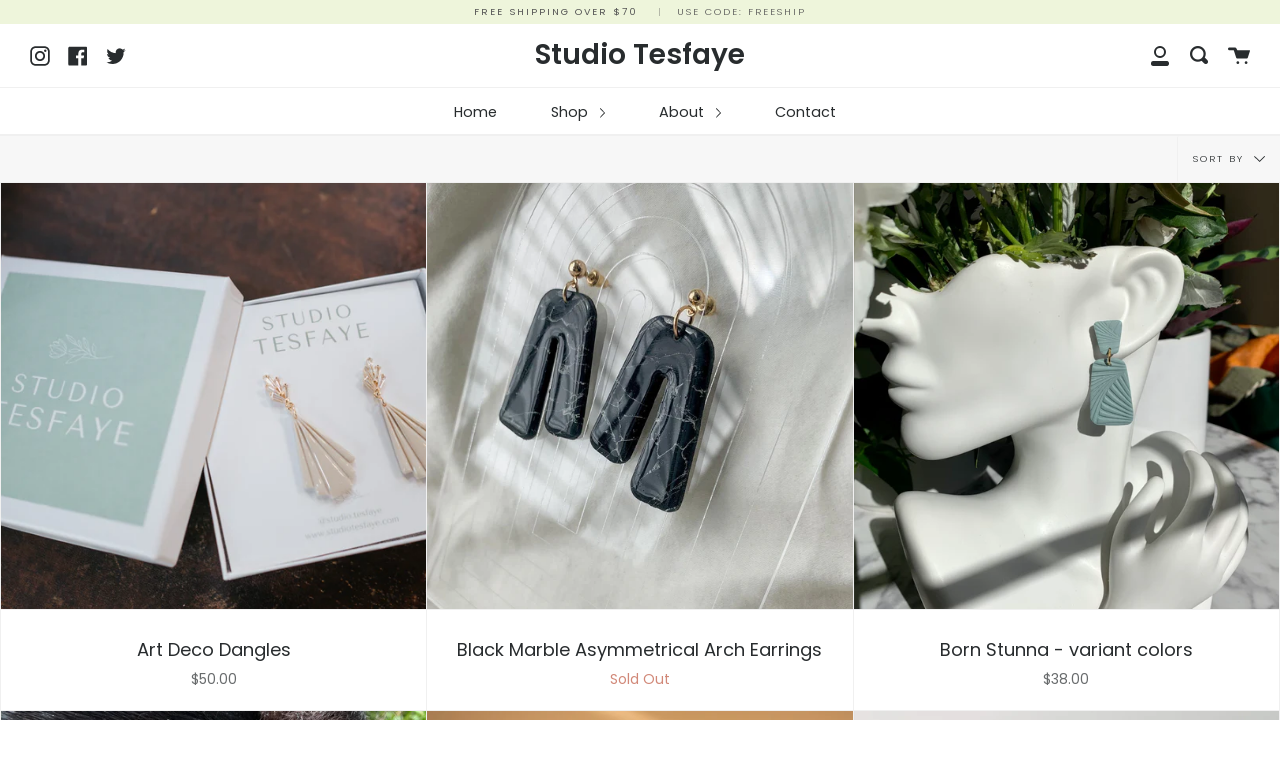

--- FILE ---
content_type: text/html; charset=utf-8
request_url: https://studiotesfaye.com/collections/all
body_size: 26339
content:
<!doctype html>
<html class="no-js no-touch supports-no-cookies" lang="en">
<head>
  <meta charset="UTF-8">
  <meta http-equiv="X-UA-Compatible" content="IE=edge,chrome=1">
  <meta name="viewport" content="width=device-width, initial-scale=1.0">
  <meta name="theme-color" content="#f0f0f0">
  <link rel="canonical" href="https://studiotesfaye.com/collections/all">

  

  
  <title>
    Products
    
    
    
      &ndash; Studio Tesfaye
    
  </title>

  
    <meta name="description" content="">
  

  <!-- /snippets/social-meta.liquid --><meta property="og:site_name" content="Studio Tesfaye">
<meta property="og:url" content="https://studiotesfaye.com/collections/all">
<meta property="og:title" content="Products">
<meta property="og:type" content="website">
<meta property="og:description" content="Studio Tesfaye">


<meta name="twitter:site" content="@StudioTesfaye">
<meta name="twitter:card" content="summary_large_image">
<meta name="twitter:title" content="Products">
<meta name="twitter:description" content="Studio Tesfaye">


  <link href="//studiotesfaye.com/cdn/shop/t/3/assets/theme.scss.css?v=19094718228381778281759260361" rel="stylesheet" type="text/css" media="all" />

  <script>
    document.documentElement.className = document.documentElement.className.replace('no-js', 'js');

    window.theme = {
      routes: {
        assets: "//studiotesfaye.com/cdn/shop/t/3/assets/",
        root: '/',
        cart_add_url: '/cart/add',
        product_recommendations_url: '/recommendations/products',
        search_url: '/search'
      },
      strings: {
        addToCart: "Add to Cart",
        soldOut: "Sold Out",
        preOrder: "Pre-order",
        unavailable: "Unavailable",
        unitPrice: "Unit price",
        unitPriceSeparator: "per"
      },
      moneyFormat: "${{amount}}",
      info: {
        name: 'broadcast'
      },
      version: '1.7.2'
    };
  </script>

  

  <script src="//studiotesfaye.com/cdn/shop/t/3/assets/theme.js?v=174006254672608874601603981097" defer="defer"></script>

  <script>window.performance && window.performance.mark && window.performance.mark('shopify.content_for_header.start');</script><meta id="shopify-digital-wallet" name="shopify-digital-wallet" content="/50709889204/digital_wallets/dialog">
<meta name="shopify-checkout-api-token" content="17be65ec6b4a2a7cb0173dbbb82d4116">
<link rel="alternate" type="application/atom+xml" title="Feed" href="/collections/all.atom" />
<script async="async" src="/checkouts/internal/preloads.js?locale=en-US"></script>
<link rel="preconnect" href="https://shop.app" crossorigin="anonymous">
<script async="async" src="https://shop.app/checkouts/internal/preloads.js?locale=en-US&shop_id=50709889204" crossorigin="anonymous"></script>
<script id="apple-pay-shop-capabilities" type="application/json">{"shopId":50709889204,"countryCode":"US","currencyCode":"USD","merchantCapabilities":["supports3DS"],"merchantId":"gid:\/\/shopify\/Shop\/50709889204","merchantName":"Studio Tesfaye","requiredBillingContactFields":["postalAddress","email"],"requiredShippingContactFields":["postalAddress","email"],"shippingType":"shipping","supportedNetworks":["visa","masterCard","amex"],"total":{"type":"pending","label":"Studio Tesfaye","amount":"1.00"},"shopifyPaymentsEnabled":true,"supportsSubscriptions":true}</script>
<script id="shopify-features" type="application/json">{"accessToken":"17be65ec6b4a2a7cb0173dbbb82d4116","betas":["rich-media-storefront-analytics"],"domain":"studiotesfaye.com","predictiveSearch":true,"shopId":50709889204,"locale":"en"}</script>
<script>var Shopify = Shopify || {};
Shopify.shop = "studio-tesfaye.myshopify.com";
Shopify.locale = "en";
Shopify.currency = {"active":"USD","rate":"1.0"};
Shopify.country = "US";
Shopify.theme = {"name":"Broadcast","id":114818416820,"schema_name":"Broadcast","schema_version":"1.7.2","theme_store_id":868,"role":"main"};
Shopify.theme.handle = "null";
Shopify.theme.style = {"id":null,"handle":null};
Shopify.cdnHost = "studiotesfaye.com/cdn";
Shopify.routes = Shopify.routes || {};
Shopify.routes.root = "/";</script>
<script type="module">!function(o){(o.Shopify=o.Shopify||{}).modules=!0}(window);</script>
<script>!function(o){function n(){var o=[];function n(){o.push(Array.prototype.slice.apply(arguments))}return n.q=o,n}var t=o.Shopify=o.Shopify||{};t.loadFeatures=n(),t.autoloadFeatures=n()}(window);</script>
<script>
  window.ShopifyPay = window.ShopifyPay || {};
  window.ShopifyPay.apiHost = "shop.app\/pay";
  window.ShopifyPay.redirectState = null;
</script>
<script id="shop-js-analytics" type="application/json">{"pageType":"collection"}</script>
<script defer="defer" async type="module" src="//studiotesfaye.com/cdn/shopifycloud/shop-js/modules/v2/client.init-shop-cart-sync_BT-GjEfc.en.esm.js"></script>
<script defer="defer" async type="module" src="//studiotesfaye.com/cdn/shopifycloud/shop-js/modules/v2/chunk.common_D58fp_Oc.esm.js"></script>
<script defer="defer" async type="module" src="//studiotesfaye.com/cdn/shopifycloud/shop-js/modules/v2/chunk.modal_xMitdFEc.esm.js"></script>
<script type="module">
  await import("//studiotesfaye.com/cdn/shopifycloud/shop-js/modules/v2/client.init-shop-cart-sync_BT-GjEfc.en.esm.js");
await import("//studiotesfaye.com/cdn/shopifycloud/shop-js/modules/v2/chunk.common_D58fp_Oc.esm.js");
await import("//studiotesfaye.com/cdn/shopifycloud/shop-js/modules/v2/chunk.modal_xMitdFEc.esm.js");

  window.Shopify.SignInWithShop?.initShopCartSync?.({"fedCMEnabled":true,"windoidEnabled":true});

</script>
<script>
  window.Shopify = window.Shopify || {};
  if (!window.Shopify.featureAssets) window.Shopify.featureAssets = {};
  window.Shopify.featureAssets['shop-js'] = {"shop-cart-sync":["modules/v2/client.shop-cart-sync_DZOKe7Ll.en.esm.js","modules/v2/chunk.common_D58fp_Oc.esm.js","modules/v2/chunk.modal_xMitdFEc.esm.js"],"init-fed-cm":["modules/v2/client.init-fed-cm_B6oLuCjv.en.esm.js","modules/v2/chunk.common_D58fp_Oc.esm.js","modules/v2/chunk.modal_xMitdFEc.esm.js"],"shop-cash-offers":["modules/v2/client.shop-cash-offers_D2sdYoxE.en.esm.js","modules/v2/chunk.common_D58fp_Oc.esm.js","modules/v2/chunk.modal_xMitdFEc.esm.js"],"shop-login-button":["modules/v2/client.shop-login-button_QeVjl5Y3.en.esm.js","modules/v2/chunk.common_D58fp_Oc.esm.js","modules/v2/chunk.modal_xMitdFEc.esm.js"],"pay-button":["modules/v2/client.pay-button_DXTOsIq6.en.esm.js","modules/v2/chunk.common_D58fp_Oc.esm.js","modules/v2/chunk.modal_xMitdFEc.esm.js"],"shop-button":["modules/v2/client.shop-button_DQZHx9pm.en.esm.js","modules/v2/chunk.common_D58fp_Oc.esm.js","modules/v2/chunk.modal_xMitdFEc.esm.js"],"avatar":["modules/v2/client.avatar_BTnouDA3.en.esm.js"],"init-windoid":["modules/v2/client.init-windoid_CR1B-cfM.en.esm.js","modules/v2/chunk.common_D58fp_Oc.esm.js","modules/v2/chunk.modal_xMitdFEc.esm.js"],"init-shop-for-new-customer-accounts":["modules/v2/client.init-shop-for-new-customer-accounts_C_vY_xzh.en.esm.js","modules/v2/client.shop-login-button_QeVjl5Y3.en.esm.js","modules/v2/chunk.common_D58fp_Oc.esm.js","modules/v2/chunk.modal_xMitdFEc.esm.js"],"init-shop-email-lookup-coordinator":["modules/v2/client.init-shop-email-lookup-coordinator_BI7n9ZSv.en.esm.js","modules/v2/chunk.common_D58fp_Oc.esm.js","modules/v2/chunk.modal_xMitdFEc.esm.js"],"init-shop-cart-sync":["modules/v2/client.init-shop-cart-sync_BT-GjEfc.en.esm.js","modules/v2/chunk.common_D58fp_Oc.esm.js","modules/v2/chunk.modal_xMitdFEc.esm.js"],"shop-toast-manager":["modules/v2/client.shop-toast-manager_DiYdP3xc.en.esm.js","modules/v2/chunk.common_D58fp_Oc.esm.js","modules/v2/chunk.modal_xMitdFEc.esm.js"],"init-customer-accounts":["modules/v2/client.init-customer-accounts_D9ZNqS-Q.en.esm.js","modules/v2/client.shop-login-button_QeVjl5Y3.en.esm.js","modules/v2/chunk.common_D58fp_Oc.esm.js","modules/v2/chunk.modal_xMitdFEc.esm.js"],"init-customer-accounts-sign-up":["modules/v2/client.init-customer-accounts-sign-up_iGw4briv.en.esm.js","modules/v2/client.shop-login-button_QeVjl5Y3.en.esm.js","modules/v2/chunk.common_D58fp_Oc.esm.js","modules/v2/chunk.modal_xMitdFEc.esm.js"],"shop-follow-button":["modules/v2/client.shop-follow-button_CqMgW2wH.en.esm.js","modules/v2/chunk.common_D58fp_Oc.esm.js","modules/v2/chunk.modal_xMitdFEc.esm.js"],"checkout-modal":["modules/v2/client.checkout-modal_xHeaAweL.en.esm.js","modules/v2/chunk.common_D58fp_Oc.esm.js","modules/v2/chunk.modal_xMitdFEc.esm.js"],"shop-login":["modules/v2/client.shop-login_D91U-Q7h.en.esm.js","modules/v2/chunk.common_D58fp_Oc.esm.js","modules/v2/chunk.modal_xMitdFEc.esm.js"],"lead-capture":["modules/v2/client.lead-capture_BJmE1dJe.en.esm.js","modules/v2/chunk.common_D58fp_Oc.esm.js","modules/v2/chunk.modal_xMitdFEc.esm.js"],"payment-terms":["modules/v2/client.payment-terms_Ci9AEqFq.en.esm.js","modules/v2/chunk.common_D58fp_Oc.esm.js","modules/v2/chunk.modal_xMitdFEc.esm.js"]};
</script>
<script>(function() {
  var isLoaded = false;
  function asyncLoad() {
    if (isLoaded) return;
    isLoaded = true;
    var urls = ["https:\/\/static.klaviyo.com\/onsite\/js\/klaviyo.js?company_id=T4aNac\u0026shop=studio-tesfaye.myshopify.com","https:\/\/static.klaviyo.com\/onsite\/js\/klaviyo.js?company_id=T4aNac\u0026shop=studio-tesfaye.myshopify.com","https:\/\/static.klaviyo.com\/onsite\/js\/klaviyo.js?company_id=Sw9axG\u0026shop=studio-tesfaye.myshopify.com","https:\/\/static.klaviyo.com\/onsite\/js\/klaviyo.js?company_id=Sw9axG\u0026shop=studio-tesfaye.myshopify.com"];
    for (var i = 0; i < urls.length; i++) {
      var s = document.createElement('script');
      s.type = 'text/javascript';
      s.async = true;
      s.src = urls[i];
      var x = document.getElementsByTagName('script')[0];
      x.parentNode.insertBefore(s, x);
    }
  };
  if(window.attachEvent) {
    window.attachEvent('onload', asyncLoad);
  } else {
    window.addEventListener('load', asyncLoad, false);
  }
})();</script>
<script id="__st">var __st={"a":50709889204,"offset":-18000,"reqid":"793d82cf-b068-486d-96b1-3dc8d0932c45-1769384909","pageurl":"studiotesfaye.com\/collections\/all","u":"385c146b99ff","p":"collection"};</script>
<script>window.ShopifyPaypalV4VisibilityTracking = true;</script>
<script id="captcha-bootstrap">!function(){'use strict';const t='contact',e='account',n='new_comment',o=[[t,t],['blogs',n],['comments',n],[t,'customer']],c=[[e,'customer_login'],[e,'guest_login'],[e,'recover_customer_password'],[e,'create_customer']],r=t=>t.map((([t,e])=>`form[action*='/${t}']:not([data-nocaptcha='true']) input[name='form_type'][value='${e}']`)).join(','),a=t=>()=>t?[...document.querySelectorAll(t)].map((t=>t.form)):[];function s(){const t=[...o],e=r(t);return a(e)}const i='password',u='form_key',d=['recaptcha-v3-token','g-recaptcha-response','h-captcha-response',i],f=()=>{try{return window.sessionStorage}catch{return}},m='__shopify_v',_=t=>t.elements[u];function p(t,e,n=!1){try{const o=window.sessionStorage,c=JSON.parse(o.getItem(e)),{data:r}=function(t){const{data:e,action:n}=t;return t[m]||n?{data:e,action:n}:{data:t,action:n}}(c);for(const[e,n]of Object.entries(r))t.elements[e]&&(t.elements[e].value=n);n&&o.removeItem(e)}catch(o){console.error('form repopulation failed',{error:o})}}const l='form_type',E='cptcha';function T(t){t.dataset[E]=!0}const w=window,h=w.document,L='Shopify',v='ce_forms',y='captcha';let A=!1;((t,e)=>{const n=(g='f06e6c50-85a8-45c8-87d0-21a2b65856fe',I='https://cdn.shopify.com/shopifycloud/storefront-forms-hcaptcha/ce_storefront_forms_captcha_hcaptcha.v1.5.2.iife.js',D={infoText:'Protected by hCaptcha',privacyText:'Privacy',termsText:'Terms'},(t,e,n)=>{const o=w[L][v],c=o.bindForm;if(c)return c(t,g,e,D).then(n);var r;o.q.push([[t,g,e,D],n]),r=I,A||(h.body.append(Object.assign(h.createElement('script'),{id:'captcha-provider',async:!0,src:r})),A=!0)});var g,I,D;w[L]=w[L]||{},w[L][v]=w[L][v]||{},w[L][v].q=[],w[L][y]=w[L][y]||{},w[L][y].protect=function(t,e){n(t,void 0,e),T(t)},Object.freeze(w[L][y]),function(t,e,n,w,h,L){const[v,y,A,g]=function(t,e,n){const i=e?o:[],u=t?c:[],d=[...i,...u],f=r(d),m=r(i),_=r(d.filter((([t,e])=>n.includes(e))));return[a(f),a(m),a(_),s()]}(w,h,L),I=t=>{const e=t.target;return e instanceof HTMLFormElement?e:e&&e.form},D=t=>v().includes(t);t.addEventListener('submit',(t=>{const e=I(t);if(!e)return;const n=D(e)&&!e.dataset.hcaptchaBound&&!e.dataset.recaptchaBound,o=_(e),c=g().includes(e)&&(!o||!o.value);(n||c)&&t.preventDefault(),c&&!n&&(function(t){try{if(!f())return;!function(t){const e=f();if(!e)return;const n=_(t);if(!n)return;const o=n.value;o&&e.removeItem(o)}(t);const e=Array.from(Array(32),(()=>Math.random().toString(36)[2])).join('');!function(t,e){_(t)||t.append(Object.assign(document.createElement('input'),{type:'hidden',name:u})),t.elements[u].value=e}(t,e),function(t,e){const n=f();if(!n)return;const o=[...t.querySelectorAll(`input[type='${i}']`)].map((({name:t})=>t)),c=[...d,...o],r={};for(const[a,s]of new FormData(t).entries())c.includes(a)||(r[a]=s);n.setItem(e,JSON.stringify({[m]:1,action:t.action,data:r}))}(t,e)}catch(e){console.error('failed to persist form',e)}}(e),e.submit())}));const S=(t,e)=>{t&&!t.dataset[E]&&(n(t,e.some((e=>e===t))),T(t))};for(const o of['focusin','change'])t.addEventListener(o,(t=>{const e=I(t);D(e)&&S(e,y())}));const B=e.get('form_key'),M=e.get(l),P=B&&M;t.addEventListener('DOMContentLoaded',(()=>{const t=y();if(P)for(const e of t)e.elements[l].value===M&&p(e,B);[...new Set([...A(),...v().filter((t=>'true'===t.dataset.shopifyCaptcha))])].forEach((e=>S(e,t)))}))}(h,new URLSearchParams(w.location.search),n,t,e,['guest_login'])})(!0,!0)}();</script>
<script integrity="sha256-4kQ18oKyAcykRKYeNunJcIwy7WH5gtpwJnB7kiuLZ1E=" data-source-attribution="shopify.loadfeatures" defer="defer" src="//studiotesfaye.com/cdn/shopifycloud/storefront/assets/storefront/load_feature-a0a9edcb.js" crossorigin="anonymous"></script>
<script crossorigin="anonymous" defer="defer" src="//studiotesfaye.com/cdn/shopifycloud/storefront/assets/shopify_pay/storefront-65b4c6d7.js?v=20250812"></script>
<script data-source-attribution="shopify.dynamic_checkout.dynamic.init">var Shopify=Shopify||{};Shopify.PaymentButton=Shopify.PaymentButton||{isStorefrontPortableWallets:!0,init:function(){window.Shopify.PaymentButton.init=function(){};var t=document.createElement("script");t.src="https://studiotesfaye.com/cdn/shopifycloud/portable-wallets/latest/portable-wallets.en.js",t.type="module",document.head.appendChild(t)}};
</script>
<script data-source-attribution="shopify.dynamic_checkout.buyer_consent">
  function portableWalletsHideBuyerConsent(e){var t=document.getElementById("shopify-buyer-consent"),n=document.getElementById("shopify-subscription-policy-button");t&&n&&(t.classList.add("hidden"),t.setAttribute("aria-hidden","true"),n.removeEventListener("click",e))}function portableWalletsShowBuyerConsent(e){var t=document.getElementById("shopify-buyer-consent"),n=document.getElementById("shopify-subscription-policy-button");t&&n&&(t.classList.remove("hidden"),t.removeAttribute("aria-hidden"),n.addEventListener("click",e))}window.Shopify?.PaymentButton&&(window.Shopify.PaymentButton.hideBuyerConsent=portableWalletsHideBuyerConsent,window.Shopify.PaymentButton.showBuyerConsent=portableWalletsShowBuyerConsent);
</script>
<script data-source-attribution="shopify.dynamic_checkout.cart.bootstrap">document.addEventListener("DOMContentLoaded",(function(){function t(){return document.querySelector("shopify-accelerated-checkout-cart, shopify-accelerated-checkout")}if(t())Shopify.PaymentButton.init();else{new MutationObserver((function(e,n){t()&&(Shopify.PaymentButton.init(),n.disconnect())})).observe(document.body,{childList:!0,subtree:!0})}}));
</script>
<link id="shopify-accelerated-checkout-styles" rel="stylesheet" media="screen" href="https://studiotesfaye.com/cdn/shopifycloud/portable-wallets/latest/accelerated-checkout-backwards-compat.css" crossorigin="anonymous">
<style id="shopify-accelerated-checkout-cart">
        #shopify-buyer-consent {
  margin-top: 1em;
  display: inline-block;
  width: 100%;
}

#shopify-buyer-consent.hidden {
  display: none;
}

#shopify-subscription-policy-button {
  background: none;
  border: none;
  padding: 0;
  text-decoration: underline;
  font-size: inherit;
  cursor: pointer;
}

#shopify-subscription-policy-button::before {
  box-shadow: none;
}

      </style>

<script>window.performance && window.performance.mark && window.performance.mark('shopify.content_for_header.end');</script>

  
<link href="https://monorail-edge.shopifysvc.com" rel="dns-prefetch">
<script>(function(){if ("sendBeacon" in navigator && "performance" in window) {try {var session_token_from_headers = performance.getEntriesByType('navigation')[0].serverTiming.find(x => x.name == '_s').description;} catch {var session_token_from_headers = undefined;}var session_cookie_matches = document.cookie.match(/_shopify_s=([^;]*)/);var session_token_from_cookie = session_cookie_matches && session_cookie_matches.length === 2 ? session_cookie_matches[1] : "";var session_token = session_token_from_headers || session_token_from_cookie || "";function handle_abandonment_event(e) {var entries = performance.getEntries().filter(function(entry) {return /monorail-edge.shopifysvc.com/.test(entry.name);});if (!window.abandonment_tracked && entries.length === 0) {window.abandonment_tracked = true;var currentMs = Date.now();var navigation_start = performance.timing.navigationStart;var payload = {shop_id: 50709889204,url: window.location.href,navigation_start,duration: currentMs - navigation_start,session_token,page_type: "collection"};window.navigator.sendBeacon("https://monorail-edge.shopifysvc.com/v1/produce", JSON.stringify({schema_id: "online_store_buyer_site_abandonment/1.1",payload: payload,metadata: {event_created_at_ms: currentMs,event_sent_at_ms: currentMs}}));}}window.addEventListener('pagehide', handle_abandonment_event);}}());</script>
<script id="web-pixels-manager-setup">(function e(e,d,r,n,o){if(void 0===o&&(o={}),!Boolean(null===(a=null===(i=window.Shopify)||void 0===i?void 0:i.analytics)||void 0===a?void 0:a.replayQueue)){var i,a;window.Shopify=window.Shopify||{};var t=window.Shopify;t.analytics=t.analytics||{};var s=t.analytics;s.replayQueue=[],s.publish=function(e,d,r){return s.replayQueue.push([e,d,r]),!0};try{self.performance.mark("wpm:start")}catch(e){}var l=function(){var e={modern:/Edge?\/(1{2}[4-9]|1[2-9]\d|[2-9]\d{2}|\d{4,})\.\d+(\.\d+|)|Firefox\/(1{2}[4-9]|1[2-9]\d|[2-9]\d{2}|\d{4,})\.\d+(\.\d+|)|Chrom(ium|e)\/(9{2}|\d{3,})\.\d+(\.\d+|)|(Maci|X1{2}).+ Version\/(15\.\d+|(1[6-9]|[2-9]\d|\d{3,})\.\d+)([,.]\d+|)( \(\w+\)|)( Mobile\/\w+|) Safari\/|Chrome.+OPR\/(9{2}|\d{3,})\.\d+\.\d+|(CPU[ +]OS|iPhone[ +]OS|CPU[ +]iPhone|CPU IPhone OS|CPU iPad OS)[ +]+(15[._]\d+|(1[6-9]|[2-9]\d|\d{3,})[._]\d+)([._]\d+|)|Android:?[ /-](13[3-9]|1[4-9]\d|[2-9]\d{2}|\d{4,})(\.\d+|)(\.\d+|)|Android.+Firefox\/(13[5-9]|1[4-9]\d|[2-9]\d{2}|\d{4,})\.\d+(\.\d+|)|Android.+Chrom(ium|e)\/(13[3-9]|1[4-9]\d|[2-9]\d{2}|\d{4,})\.\d+(\.\d+|)|SamsungBrowser\/([2-9]\d|\d{3,})\.\d+/,legacy:/Edge?\/(1[6-9]|[2-9]\d|\d{3,})\.\d+(\.\d+|)|Firefox\/(5[4-9]|[6-9]\d|\d{3,})\.\d+(\.\d+|)|Chrom(ium|e)\/(5[1-9]|[6-9]\d|\d{3,})\.\d+(\.\d+|)([\d.]+$|.*Safari\/(?![\d.]+ Edge\/[\d.]+$))|(Maci|X1{2}).+ Version\/(10\.\d+|(1[1-9]|[2-9]\d|\d{3,})\.\d+)([,.]\d+|)( \(\w+\)|)( Mobile\/\w+|) Safari\/|Chrome.+OPR\/(3[89]|[4-9]\d|\d{3,})\.\d+\.\d+|(CPU[ +]OS|iPhone[ +]OS|CPU[ +]iPhone|CPU IPhone OS|CPU iPad OS)[ +]+(10[._]\d+|(1[1-9]|[2-9]\d|\d{3,})[._]\d+)([._]\d+|)|Android:?[ /-](13[3-9]|1[4-9]\d|[2-9]\d{2}|\d{4,})(\.\d+|)(\.\d+|)|Mobile Safari.+OPR\/([89]\d|\d{3,})\.\d+\.\d+|Android.+Firefox\/(13[5-9]|1[4-9]\d|[2-9]\d{2}|\d{4,})\.\d+(\.\d+|)|Android.+Chrom(ium|e)\/(13[3-9]|1[4-9]\d|[2-9]\d{2}|\d{4,})\.\d+(\.\d+|)|Android.+(UC? ?Browser|UCWEB|U3)[ /]?(15\.([5-9]|\d{2,})|(1[6-9]|[2-9]\d|\d{3,})\.\d+)\.\d+|SamsungBrowser\/(5\.\d+|([6-9]|\d{2,})\.\d+)|Android.+MQ{2}Browser\/(14(\.(9|\d{2,})|)|(1[5-9]|[2-9]\d|\d{3,})(\.\d+|))(\.\d+|)|K[Aa][Ii]OS\/(3\.\d+|([4-9]|\d{2,})\.\d+)(\.\d+|)/},d=e.modern,r=e.legacy,n=navigator.userAgent;return n.match(d)?"modern":n.match(r)?"legacy":"unknown"}(),u="modern"===l?"modern":"legacy",c=(null!=n?n:{modern:"",legacy:""})[u],f=function(e){return[e.baseUrl,"/wpm","/b",e.hashVersion,"modern"===e.buildTarget?"m":"l",".js"].join("")}({baseUrl:d,hashVersion:r,buildTarget:u}),m=function(e){var d=e.version,r=e.bundleTarget,n=e.surface,o=e.pageUrl,i=e.monorailEndpoint;return{emit:function(e){var a=e.status,t=e.errorMsg,s=(new Date).getTime(),l=JSON.stringify({metadata:{event_sent_at_ms:s},events:[{schema_id:"web_pixels_manager_load/3.1",payload:{version:d,bundle_target:r,page_url:o,status:a,surface:n,error_msg:t},metadata:{event_created_at_ms:s}}]});if(!i)return console&&console.warn&&console.warn("[Web Pixels Manager] No Monorail endpoint provided, skipping logging."),!1;try{return self.navigator.sendBeacon.bind(self.navigator)(i,l)}catch(e){}var u=new XMLHttpRequest;try{return u.open("POST",i,!0),u.setRequestHeader("Content-Type","text/plain"),u.send(l),!0}catch(e){return console&&console.warn&&console.warn("[Web Pixels Manager] Got an unhandled error while logging to Monorail."),!1}}}}({version:r,bundleTarget:l,surface:e.surface,pageUrl:self.location.href,monorailEndpoint:e.monorailEndpoint});try{o.browserTarget=l,function(e){var d=e.src,r=e.async,n=void 0===r||r,o=e.onload,i=e.onerror,a=e.sri,t=e.scriptDataAttributes,s=void 0===t?{}:t,l=document.createElement("script"),u=document.querySelector("head"),c=document.querySelector("body");if(l.async=n,l.src=d,a&&(l.integrity=a,l.crossOrigin="anonymous"),s)for(var f in s)if(Object.prototype.hasOwnProperty.call(s,f))try{l.dataset[f]=s[f]}catch(e){}if(o&&l.addEventListener("load",o),i&&l.addEventListener("error",i),u)u.appendChild(l);else{if(!c)throw new Error("Did not find a head or body element to append the script");c.appendChild(l)}}({src:f,async:!0,onload:function(){if(!function(){var e,d;return Boolean(null===(d=null===(e=window.Shopify)||void 0===e?void 0:e.analytics)||void 0===d?void 0:d.initialized)}()){var d=window.webPixelsManager.init(e)||void 0;if(d){var r=window.Shopify.analytics;r.replayQueue.forEach((function(e){var r=e[0],n=e[1],o=e[2];d.publishCustomEvent(r,n,o)})),r.replayQueue=[],r.publish=d.publishCustomEvent,r.visitor=d.visitor,r.initialized=!0}}},onerror:function(){return m.emit({status:"failed",errorMsg:"".concat(f," has failed to load")})},sri:function(e){var d=/^sha384-[A-Za-z0-9+/=]+$/;return"string"==typeof e&&d.test(e)}(c)?c:"",scriptDataAttributes:o}),m.emit({status:"loading"})}catch(e){m.emit({status:"failed",errorMsg:(null==e?void 0:e.message)||"Unknown error"})}}})({shopId: 50709889204,storefrontBaseUrl: "https://studiotesfaye.com",extensionsBaseUrl: "https://extensions.shopifycdn.com/cdn/shopifycloud/web-pixels-manager",monorailEndpoint: "https://monorail-edge.shopifysvc.com/unstable/produce_batch",surface: "storefront-renderer",enabledBetaFlags: ["2dca8a86"],webPixelsConfigList: [{"id":"133955764","configuration":"{\"pixel_id\":\"3099309160172202\",\"pixel_type\":\"facebook_pixel\",\"metaapp_system_user_token\":\"-\"}","eventPayloadVersion":"v1","runtimeContext":"OPEN","scriptVersion":"ca16bc87fe92b6042fbaa3acc2fbdaa6","type":"APP","apiClientId":2329312,"privacyPurposes":["ANALYTICS","MARKETING","SALE_OF_DATA"],"dataSharingAdjustments":{"protectedCustomerApprovalScopes":["read_customer_address","read_customer_email","read_customer_name","read_customer_personal_data","read_customer_phone"]}},{"id":"shopify-app-pixel","configuration":"{}","eventPayloadVersion":"v1","runtimeContext":"STRICT","scriptVersion":"0450","apiClientId":"shopify-pixel","type":"APP","privacyPurposes":["ANALYTICS","MARKETING"]},{"id":"shopify-custom-pixel","eventPayloadVersion":"v1","runtimeContext":"LAX","scriptVersion":"0450","apiClientId":"shopify-pixel","type":"CUSTOM","privacyPurposes":["ANALYTICS","MARKETING"]}],isMerchantRequest: false,initData: {"shop":{"name":"Studio Tesfaye","paymentSettings":{"currencyCode":"USD"},"myshopifyDomain":"studio-tesfaye.myshopify.com","countryCode":"US","storefrontUrl":"https:\/\/studiotesfaye.com"},"customer":null,"cart":null,"checkout":null,"productVariants":[],"purchasingCompany":null},},"https://studiotesfaye.com/cdn","fcfee988w5aeb613cpc8e4bc33m6693e112",{"modern":"","legacy":""},{"shopId":"50709889204","storefrontBaseUrl":"https:\/\/studiotesfaye.com","extensionBaseUrl":"https:\/\/extensions.shopifycdn.com\/cdn\/shopifycloud\/web-pixels-manager","surface":"storefront-renderer","enabledBetaFlags":"[\"2dca8a86\"]","isMerchantRequest":"false","hashVersion":"fcfee988w5aeb613cpc8e4bc33m6693e112","publish":"custom","events":"[[\"page_viewed\",{}],[\"collection_viewed\",{\"collection\":{\"id\":\"\",\"title\":\"Products\",\"productVariants\":[{\"price\":{\"amount\":50.0,\"currencyCode\":\"USD\"},\"product\":{\"title\":\"Art Deco Dangles\",\"vendor\":\"Studio Tesfaye\",\"id\":\"7039165431988\",\"untranslatedTitle\":\"Art Deco Dangles\",\"url\":\"\/products\/art-deco-dangles\",\"type\":\"\"},\"id\":\"42460298805428\",\"image\":{\"src\":\"\/\/studiotesfaye.com\/cdn\/shop\/products\/image_ebdf8299-2b00-4c83-a750-d4d6f3434867.jpg?v=1643298547\"},\"sku\":\"\",\"title\":\"Cream\",\"untranslatedTitle\":\"Cream\"},{\"price\":{\"amount\":37.0,\"currencyCode\":\"USD\"},\"product\":{\"title\":\"Black Marble Asymmetrical Arch Earrings\",\"vendor\":\"Studio Tesfaye\",\"id\":\"6547489456308\",\"untranslatedTitle\":\"Black Marble Asymmetrical Arch Earrings\",\"url\":\"\/products\/wobbly-arches-black-marble\",\"type\":\"\"},\"id\":\"39640543854772\",\"image\":{\"src\":\"\/\/studiotesfaye.com\/cdn\/shop\/products\/image_3b8115c4-fb6b-4ac5-bd66-42942966e324.jpg?v=1615527160\"},\"sku\":\"\",\"title\":\"Regular\",\"untranslatedTitle\":\"Regular\"},{\"price\":{\"amount\":38.0,\"currencyCode\":\"USD\"},\"product\":{\"title\":\"Born Stunna - variant colors\",\"vendor\":\"Studio Tesfaye\",\"id\":\"6119816265908\",\"untranslatedTitle\":\"Born Stunna - variant colors\",\"url\":\"\/products\/born-stunna-cranberry-dusty-pink-pistachio\",\"type\":\"\"},\"id\":\"37703629340852\",\"image\":{\"src\":\"\/\/studiotesfaye.com\/cdn\/shop\/products\/IMG_3894_2.jpg?v=1644109419\"},\"sku\":\"\",\"title\":\"Pistachio \/ Regular\",\"untranslatedTitle\":\"Pistachio \/ Regular\"},{\"price\":{\"amount\":45.0,\"currencyCode\":\"USD\"},\"product\":{\"title\":\"Chain link dangles\",\"vendor\":\"Studio Tesfaye\",\"id\":\"6942232182964\",\"untranslatedTitle\":\"Chain link dangles\",\"url\":\"\/products\/chain-link-dangles\",\"type\":\"\"},\"id\":\"40897485045940\",\"image\":{\"src\":\"\/\/studiotesfaye.com\/cdn\/shop\/products\/image_864e93aa-3ef3-40cd-a9a8-008c41dfe4f5.jpg?v=1636247858\"},\"sku\":\"\",\"title\":\"Default Title\",\"untranslatedTitle\":\"Default Title\"},{\"price\":{\"amount\":50.0,\"currencyCode\":\"USD\"},\"product\":{\"title\":\"Desert Sunset Collection\",\"vendor\":\"Studio Tesfaye\",\"id\":\"6183338082484\",\"untranslatedTitle\":\"Desert Sunset Collection\",\"url\":\"\/products\/desert-sunset-collection\",\"type\":\"\"},\"id\":\"37956511695028\",\"image\":{\"src\":\"\/\/studiotesfaye.com\/cdn\/shop\/products\/image_f3087d11-f730-4e79-871c-4780f3a6ce53.jpg?v=1615532368\"},\"sku\":\"\",\"title\":\"No. 1\",\"untranslatedTitle\":\"No. 1\"},{\"price\":{\"amount\":36.0,\"currencyCode\":\"USD\"},\"product\":{\"title\":\"Disco Lady - variant colors\",\"vendor\":\"Studio Tesfaye\",\"id\":\"6119810826420\",\"untranslatedTitle\":\"Disco Lady - variant colors\",\"url\":\"\/products\/the-disco-lady-zinger-red\",\"type\":\"\"},\"id\":\"37860556144820\",\"image\":{\"src\":\"\/\/studiotesfaye.com\/cdn\/shop\/products\/IMG_9904_5822a7fe-6796-4058-b25d-3c8ea535b76d.jpg?v=1611203268\"},\"sku\":\"\",\"title\":\"Cream \/ Regular\",\"untranslatedTitle\":\"Cream \/ Regular\"},{\"price\":{\"amount\":30.0,\"currencyCode\":\"USD\"},\"product\":{\"title\":\"Equilibrium No. 2\",\"vendor\":\"Studio Tesfaye\",\"id\":\"6119661404340\",\"untranslatedTitle\":\"Equilibrium No. 2\",\"url\":\"\/products\/copy-of-equilibrium-no-1\",\"type\":\"\"},\"id\":\"37959557185716\",\"image\":{\"src\":\"\/\/studiotesfaye.com\/cdn\/shop\/products\/IMG_0215.jpg?v=1624120399\"},\"sku\":\"\",\"title\":\"Regular\",\"untranslatedTitle\":\"Regular\"},{\"price\":{\"amount\":32.0,\"currencyCode\":\"USD\"},\"product\":{\"title\":\"Fall Stud Pack\",\"vendor\":\"Studio Tesfaye\",\"id\":\"6912743538868\",\"untranslatedTitle\":\"Fall Stud Pack\",\"url\":\"\/products\/fall-stud-pack\",\"type\":\"\"},\"id\":\"40870180225204\",\"image\":{\"src\":\"\/\/studiotesfaye.com\/cdn\/shop\/products\/image_ac14b609-8abd-4ec5-87ed-e773303832a1.jpg?v=1633968182\"},\"sku\":\"\",\"title\":\"Regular\",\"untranslatedTitle\":\"Regular\"},{\"price\":{\"amount\":36.0,\"currencyCode\":\"USD\"},\"product\":{\"title\":\"Glitter Arches - Mini\",\"vendor\":\"Studio Tesfaye\",\"id\":\"6094403240116\",\"untranslatedTitle\":\"Glitter Arches - Mini\",\"url\":\"\/products\/holiday-arches-mini\",\"type\":\"\"},\"id\":\"37603968450740\",\"image\":{\"src\":\"\/\/studiotesfaye.com\/cdn\/shop\/products\/IMG_9204.jpg?v=1611202889\"},\"sku\":\"\",\"title\":\"Default Title\",\"untranslatedTitle\":\"Default Title\"},{\"price\":{\"amount\":38.0,\"currencyCode\":\"USD\"},\"product\":{\"title\":\"Glitter Arches - Tall\",\"vendor\":\"Studio Tesfaye\",\"id\":\"6040887591092\",\"untranslatedTitle\":\"Glitter Arches - Tall\",\"url\":\"\/products\/thin-arches\",\"type\":\"\"},\"id\":\"37603968090292\",\"image\":{\"src\":\"\/\/studiotesfaye.com\/cdn\/shop\/products\/IMG_9199.jpg?v=1611202653\"},\"sku\":\"\",\"title\":\"Default Title\",\"untranslatedTitle\":\"Default Title\"},{\"price\":{\"amount\":36.0,\"currencyCode\":\"USD\"},\"product\":{\"title\":\"Gold arches - mini\",\"vendor\":\"Studio Tesfaye\",\"id\":\"6942229495988\",\"untranslatedTitle\":\"Gold arches - mini\",\"url\":\"\/products\/gold-arches-mini\",\"type\":\"\"},\"id\":\"40897477542068\",\"image\":null,\"sku\":\"\",\"title\":\"Default Title\",\"untranslatedTitle\":\"Default Title\"},{\"price\":{\"amount\":38.0,\"currencyCode\":\"USD\"},\"product\":{\"title\":\"Gold Arches - Tall\",\"vendor\":\"Studio Tesfaye\",\"id\":\"6942230216884\",\"untranslatedTitle\":\"Gold Arches - Tall\",\"url\":\"\/products\/gold-arches-tall\",\"type\":\"\"},\"id\":\"40897479049396\",\"image\":{\"src\":\"\/\/studiotesfaye.com\/cdn\/shop\/products\/image_b4665de5-e7eb-4f9a-a1dc-d1ef9702b40b.jpg?v=1636248167\"},\"sku\":\"\",\"title\":\"Default Title\",\"untranslatedTitle\":\"Default Title\"},{\"price\":{\"amount\":32.0,\"currencyCode\":\"USD\"},\"product\":{\"title\":\"Heart + Hexagon Stud Packs\",\"vendor\":\"Studio Tesfaye\",\"id\":\"6161476288692\",\"untranslatedTitle\":\"Heart + Hexagon Stud Packs\",\"url\":\"\/products\/valentine-stud-pack\",\"type\":\"\"},\"id\":\"37950222106804\",\"image\":{\"src\":\"\/\/studiotesfaye.com\/cdn\/shop\/products\/image_7ef0965d-6963-42b8-b1d9-6bbf71614748.jpg?v=1611202887\"},\"sku\":\"\",\"title\":\"No. 1 (Pink heart + pink\/white hexagon)\",\"untranslatedTitle\":\"No. 1 (Pink heart + pink\/white hexagon)\"},{\"price\":{\"amount\":45.0,\"currencyCode\":\"USD\"},\"product\":{\"title\":\"Mirror Moons - variant colors\",\"vendor\":\"Studio Tesfaye\",\"id\":\"6040086085812\",\"untranslatedTitle\":\"Mirror Moons - variant colors\",\"url\":\"\/products\/mirror-moons\",\"type\":\"\"},\"id\":\"37608653062324\",\"image\":{\"src\":\"\/\/studiotesfaye.com\/cdn\/shop\/products\/IMG_0207.jpg?v=1624329985\"},\"sku\":\"\",\"title\":\"Sky\",\"untranslatedTitle\":\"Sky\"},{\"price\":{\"amount\":48.0,\"currencyCode\":\"USD\"},\"product\":{\"title\":\"Organic Checkerboard\",\"vendor\":\"Studio Tesfaye\",\"id\":\"6161457873076\",\"untranslatedTitle\":\"Organic Checkerboard\",\"url\":\"\/products\/organic-checkerboard\",\"type\":\"\"},\"id\":\"37865521610932\",\"image\":{\"src\":\"\/\/studiotesfaye.com\/cdn\/shop\/products\/image_d480c17e-848d-4bc0-b7b7-4a9b07257b09.jpg?v=1613363743\"},\"sku\":\"\",\"title\":\"Default Title\",\"untranslatedTitle\":\"Default Title\"},{\"price\":{\"amount\":36.0,\"currencyCode\":\"USD\"},\"product\":{\"title\":\"Over the Rainbow - MADE TO ORDER\",\"vendor\":\"Studio Tesfaye\",\"id\":\"6119671824564\",\"untranslatedTitle\":\"Over the Rainbow - MADE TO ORDER\",\"url\":\"\/products\/over-the-rainbow\",\"type\":\"\"},\"id\":\"37959564525748\",\"image\":{\"src\":\"\/\/studiotesfaye.com\/cdn\/shop\/products\/IMG_3896.jpg?v=1611202301\"},\"sku\":\"\",\"title\":\"Regular\",\"untranslatedTitle\":\"Regular\"},{\"price\":{\"amount\":25.0,\"currencyCode\":\"USD\"},\"product\":{\"title\":\"Studio Tesfaye Gift Card\",\"vendor\":\"Studio Tesfaye\",\"id\":\"6620054552756\",\"untranslatedTitle\":\"Studio Tesfaye Gift Card\",\"url\":\"\/products\/studio-tesfaye-gift-card\",\"type\":\"\"},\"id\":\"39640376705204\",\"image\":{\"src\":\"\/\/studiotesfaye.com\/cdn\/shop\/products\/C55082EC-73DD-4A93-8C5C-0EB483CF4F49.png?v=1619038352\"},\"sku\":\"\",\"title\":\"$25.00\",\"untranslatedTitle\":\"$25.00\"},{\"price\":{\"amount\":38.0,\"currencyCode\":\"USD\"},\"product\":{\"title\":\"Wobbly arches - burgundy\",\"vendor\":\"Studio Tesfaye\",\"id\":\"6942577721524\",\"untranslatedTitle\":\"Wobbly arches - burgundy\",\"url\":\"\/products\/wobbly-arches-burgundy\",\"type\":\"\"},\"id\":\"40898992734388\",\"image\":null,\"sku\":\"\",\"title\":\"Default Title\",\"untranslatedTitle\":\"Default Title\"}]}}]]"});</script><script>
  window.ShopifyAnalytics = window.ShopifyAnalytics || {};
  window.ShopifyAnalytics.meta = window.ShopifyAnalytics.meta || {};
  window.ShopifyAnalytics.meta.currency = 'USD';
  var meta = {"products":[{"id":7039165431988,"gid":"gid:\/\/shopify\/Product\/7039165431988","vendor":"Studio Tesfaye","type":"","handle":"art-deco-dangles","variants":[{"id":42460298805428,"price":5000,"name":"Art Deco Dangles - Cream","public_title":"Cream","sku":""},{"id":42460298838196,"price":5000,"name":"Art Deco Dangles - Green \/ Gold","public_title":"Green \/ Gold","sku":""},{"id":42460298870964,"price":5000,"name":"Art Deco Dangles - Translucent \/ Silver","public_title":"Translucent \/ Silver","sku":""}],"remote":false},{"id":6547489456308,"gid":"gid:\/\/shopify\/Product\/6547489456308","vendor":"Studio Tesfaye","type":"","handle":"wobbly-arches-black-marble","variants":[{"id":39640543854772,"price":3700,"name":"Black Marble Asymmetrical Arch Earrings - Regular","public_title":"Regular","sku":""},{"id":39640543887540,"price":3700,"name":"Black Marble Asymmetrical Arch Earrings - Clip on","public_title":"Clip on","sku":""}],"remote":false},{"id":6119816265908,"gid":"gid:\/\/shopify\/Product\/6119816265908","vendor":"Studio Tesfaye","type":"","handle":"born-stunna-cranberry-dusty-pink-pistachio","variants":[{"id":37703629340852,"price":3800,"name":"Born Stunna - variant colors - Pistachio \/ Regular","public_title":"Pistachio \/ Regular","sku":""},{"id":37796109549748,"price":3800,"name":"Born Stunna - variant colors - Cream \/ Regular","public_title":"Cream \/ Regular","sku":""},{"id":40897475051700,"price":3800,"name":"Born Stunna - variant colors - Sky \/ Regular","public_title":"Sky \/ Regular","sku":null},{"id":40899005448372,"price":3800,"name":"Born Stunna - variant colors - Burgundy \/ Regular","public_title":"Burgundy \/ Regular","sku":null},{"id":42006444048564,"price":3800,"name":"Born Stunna - variant colors - Red \/ Regular","public_title":"Red \/ Regular","sku":null}],"remote":false},{"id":6942232182964,"gid":"gid:\/\/shopify\/Product\/6942232182964","vendor":"Studio Tesfaye","type":"","handle":"chain-link-dangles","variants":[{"id":40897485045940,"price":4500,"name":"Chain link dangles","public_title":null,"sku":""}],"remote":false},{"id":6183338082484,"gid":"gid:\/\/shopify\/Product\/6183338082484","vendor":"Studio Tesfaye","type":"","handle":"desert-sunset-collection","variants":[{"id":37956511695028,"price":5000,"name":"Desert Sunset Collection - No. 1","public_title":"No. 1","sku":""},{"id":37956511727796,"price":5000,"name":"Desert Sunset Collection - No. 2","public_title":"No. 2","sku":""},{"id":37956511760564,"price":5000,"name":"Desert Sunset Collection - No. 3","public_title":"No. 3","sku":""},{"id":42460294676660,"price":5000,"name":"Desert Sunset Collection - No. 4","public_title":"No. 4","sku":""}],"remote":false},{"id":6119810826420,"gid":"gid:\/\/shopify\/Product\/6119810826420","vendor":"Studio Tesfaye","type":"","handle":"the-disco-lady-zinger-red","variants":[{"id":37860556144820,"price":3600,"name":"Disco Lady - variant colors - Cream \/ Regular","public_title":"Cream \/ Regular","sku":""},{"id":37959553843380,"price":3600,"name":"Disco Lady - variant colors - Cream \/ Clip-on","public_title":"Cream \/ Clip-on","sku":""},{"id":37860556177588,"price":3600,"name":"Disco Lady - variant colors - Zinger Red \/ Regular","public_title":"Zinger Red \/ Regular","sku":""},{"id":37959553876148,"price":3600,"name":"Disco Lady - variant colors - Zinger Red \/ Clip-on","public_title":"Zinger Red \/ Clip-on","sku":""},{"id":42006598549684,"price":3600,"name":"Disco Lady - variant colors - Green \/ Regular","public_title":"Green \/ Regular","sku":null}],"remote":false},{"id":6119661404340,"gid":"gid:\/\/shopify\/Product\/6119661404340","vendor":"Studio Tesfaye","type":"","handle":"copy-of-equilibrium-no-1","variants":[{"id":37959557185716,"price":3000,"name":"Equilibrium No. 2 - Regular","public_title":"Regular","sku":""},{"id":37959557218484,"price":3000,"name":"Equilibrium No. 2 - Clip-on","public_title":"Clip-on","sku":""}],"remote":false},{"id":6912743538868,"gid":"gid:\/\/shopify\/Product\/6912743538868","vendor":"Studio Tesfaye","type":"","handle":"fall-stud-pack","variants":[{"id":40870180225204,"price":3200,"name":"Fall Stud Pack - Regular","public_title":"Regular","sku":""}],"remote":false},{"id":6094403240116,"gid":"gid:\/\/shopify\/Product\/6094403240116","vendor":"Studio Tesfaye","type":"","handle":"holiday-arches-mini","variants":[{"id":37603968450740,"price":3600,"name":"Glitter Arches - Mini","public_title":null,"sku":""}],"remote":false},{"id":6040887591092,"gid":"gid:\/\/shopify\/Product\/6040887591092","vendor":"Studio Tesfaye","type":"","handle":"thin-arches","variants":[{"id":37603968090292,"price":3800,"name":"Glitter Arches - Tall","public_title":null,"sku":""}],"remote":false},{"id":6942229495988,"gid":"gid:\/\/shopify\/Product\/6942229495988","vendor":"Studio Tesfaye","type":"","handle":"gold-arches-mini","variants":[{"id":40897477542068,"price":3600,"name":"Gold arches - mini","public_title":null,"sku":""}],"remote":false},{"id":6942230216884,"gid":"gid:\/\/shopify\/Product\/6942230216884","vendor":"Studio Tesfaye","type":"","handle":"gold-arches-tall","variants":[{"id":40897479049396,"price":3800,"name":"Gold Arches - Tall","public_title":null,"sku":""}],"remote":false},{"id":6161476288692,"gid":"gid:\/\/shopify\/Product\/6161476288692","vendor":"Studio Tesfaye","type":"","handle":"valentine-stud-pack","variants":[{"id":37950222106804,"price":3200,"name":"Heart + Hexagon Stud Packs - No. 1 (Pink heart + pink\/white hexagon)","public_title":"No. 1 (Pink heart + pink\/white hexagon)","sku":""},{"id":37950222139572,"price":3200,"name":"Heart + Hexagon Stud Packs - No. 2 (pink heart + multi colored hexagon)","public_title":"No. 2 (pink heart + multi colored hexagon)","sku":""}],"remote":false},{"id":6040086085812,"gid":"gid:\/\/shopify\/Product\/6040086085812","vendor":"Studio Tesfaye","type":"","handle":"mirror-moons","variants":[{"id":37608653062324,"price":4500,"name":"Mirror Moons - variant colors - Sky","public_title":"Sky","sku":""},{"id":37703594967220,"price":4500,"name":"Mirror Moons - variant colors - Pistachio","public_title":"Pistachio","sku":""},{"id":40865394753716,"price":4500,"name":"Mirror Moons - variant colors - Pumpkin Spice","public_title":"Pumpkin Spice","sku":null},{"id":42006460727476,"price":4500,"name":"Mirror Moons - variant colors - Blue","public_title":"Blue","sku":""},{"id":42006461055156,"price":4500,"name":"Mirror Moons - variant colors - Red","public_title":"Red","sku":""}],"remote":false},{"id":6161457873076,"gid":"gid:\/\/shopify\/Product\/6161457873076","vendor":"Studio Tesfaye","type":"","handle":"organic-checkerboard","variants":[{"id":37865521610932,"price":4800,"name":"Organic Checkerboard","public_title":null,"sku":""}],"remote":false},{"id":6119671824564,"gid":"gid:\/\/shopify\/Product\/6119671824564","vendor":"Studio Tesfaye","type":"","handle":"over-the-rainbow","variants":[{"id":37959564525748,"price":3600,"name":"Over the Rainbow - MADE TO ORDER - Regular","public_title":"Regular","sku":""},{"id":37959564558516,"price":3600,"name":"Over the Rainbow - MADE TO ORDER - Clip-on","public_title":"Clip-on","sku":""}],"remote":false},{"id":6620054552756,"gid":"gid:\/\/shopify\/Product\/6620054552756","vendor":"Studio Tesfaye","type":"","handle":"studio-tesfaye-gift-card","variants":[{"id":39640376705204,"price":2500,"name":"Studio Tesfaye Gift Card - $25.00","public_title":"$25.00","sku":""},{"id":39640376737972,"price":5000,"name":"Studio Tesfaye Gift Card - $50.00","public_title":"$50.00","sku":""},{"id":39640376770740,"price":10000,"name":"Studio Tesfaye Gift Card - $100.00","public_title":"$100.00","sku":""},{"id":39640376803508,"price":15000,"name":"Studio Tesfaye Gift Card - $150.00","public_title":"$150.00","sku":""},{"id":39640376836276,"price":20000,"name":"Studio Tesfaye Gift Card - $200.00","public_title":"$200.00","sku":""}],"remote":false},{"id":6942577721524,"gid":"gid:\/\/shopify\/Product\/6942577721524","vendor":"Studio Tesfaye","type":"","handle":"wobbly-arches-burgundy","variants":[{"id":40898992734388,"price":3800,"name":"Wobbly arches - burgundy","public_title":null,"sku":""}],"remote":false}],"page":{"pageType":"collection","requestId":"793d82cf-b068-486d-96b1-3dc8d0932c45-1769384909"}};
  for (var attr in meta) {
    window.ShopifyAnalytics.meta[attr] = meta[attr];
  }
</script>
<script class="analytics">
  (function () {
    var customDocumentWrite = function(content) {
      var jquery = null;

      if (window.jQuery) {
        jquery = window.jQuery;
      } else if (window.Checkout && window.Checkout.$) {
        jquery = window.Checkout.$;
      }

      if (jquery) {
        jquery('body').append(content);
      }
    };

    var hasLoggedConversion = function(token) {
      if (token) {
        return document.cookie.indexOf('loggedConversion=' + token) !== -1;
      }
      return false;
    }

    var setCookieIfConversion = function(token) {
      if (token) {
        var twoMonthsFromNow = new Date(Date.now());
        twoMonthsFromNow.setMonth(twoMonthsFromNow.getMonth() + 2);

        document.cookie = 'loggedConversion=' + token + '; expires=' + twoMonthsFromNow;
      }
    }

    var trekkie = window.ShopifyAnalytics.lib = window.trekkie = window.trekkie || [];
    if (trekkie.integrations) {
      return;
    }
    trekkie.methods = [
      'identify',
      'page',
      'ready',
      'track',
      'trackForm',
      'trackLink'
    ];
    trekkie.factory = function(method) {
      return function() {
        var args = Array.prototype.slice.call(arguments);
        args.unshift(method);
        trekkie.push(args);
        return trekkie;
      };
    };
    for (var i = 0; i < trekkie.methods.length; i++) {
      var key = trekkie.methods[i];
      trekkie[key] = trekkie.factory(key);
    }
    trekkie.load = function(config) {
      trekkie.config = config || {};
      trekkie.config.initialDocumentCookie = document.cookie;
      var first = document.getElementsByTagName('script')[0];
      var script = document.createElement('script');
      script.type = 'text/javascript';
      script.onerror = function(e) {
        var scriptFallback = document.createElement('script');
        scriptFallback.type = 'text/javascript';
        scriptFallback.onerror = function(error) {
                var Monorail = {
      produce: function produce(monorailDomain, schemaId, payload) {
        var currentMs = new Date().getTime();
        var event = {
          schema_id: schemaId,
          payload: payload,
          metadata: {
            event_created_at_ms: currentMs,
            event_sent_at_ms: currentMs
          }
        };
        return Monorail.sendRequest("https://" + monorailDomain + "/v1/produce", JSON.stringify(event));
      },
      sendRequest: function sendRequest(endpointUrl, payload) {
        // Try the sendBeacon API
        if (window && window.navigator && typeof window.navigator.sendBeacon === 'function' && typeof window.Blob === 'function' && !Monorail.isIos12()) {
          var blobData = new window.Blob([payload], {
            type: 'text/plain'
          });

          if (window.navigator.sendBeacon(endpointUrl, blobData)) {
            return true;
          } // sendBeacon was not successful

        } // XHR beacon

        var xhr = new XMLHttpRequest();

        try {
          xhr.open('POST', endpointUrl);
          xhr.setRequestHeader('Content-Type', 'text/plain');
          xhr.send(payload);
        } catch (e) {
          console.log(e);
        }

        return false;
      },
      isIos12: function isIos12() {
        return window.navigator.userAgent.lastIndexOf('iPhone; CPU iPhone OS 12_') !== -1 || window.navigator.userAgent.lastIndexOf('iPad; CPU OS 12_') !== -1;
      }
    };
    Monorail.produce('monorail-edge.shopifysvc.com',
      'trekkie_storefront_load_errors/1.1',
      {shop_id: 50709889204,
      theme_id: 114818416820,
      app_name: "storefront",
      context_url: window.location.href,
      source_url: "//studiotesfaye.com/cdn/s/trekkie.storefront.8d95595f799fbf7e1d32231b9a28fd43b70c67d3.min.js"});

        };
        scriptFallback.async = true;
        scriptFallback.src = '//studiotesfaye.com/cdn/s/trekkie.storefront.8d95595f799fbf7e1d32231b9a28fd43b70c67d3.min.js';
        first.parentNode.insertBefore(scriptFallback, first);
      };
      script.async = true;
      script.src = '//studiotesfaye.com/cdn/s/trekkie.storefront.8d95595f799fbf7e1d32231b9a28fd43b70c67d3.min.js';
      first.parentNode.insertBefore(script, first);
    };
    trekkie.load(
      {"Trekkie":{"appName":"storefront","development":false,"defaultAttributes":{"shopId":50709889204,"isMerchantRequest":null,"themeId":114818416820,"themeCityHash":"9049741867755398117","contentLanguage":"en","currency":"USD","eventMetadataId":"092076db-988a-45a8-be22-026135ca21f4"},"isServerSideCookieWritingEnabled":true,"monorailRegion":"shop_domain","enabledBetaFlags":["65f19447"]},"Session Attribution":{},"S2S":{"facebookCapiEnabled":true,"source":"trekkie-storefront-renderer","apiClientId":580111}}
    );

    var loaded = false;
    trekkie.ready(function() {
      if (loaded) return;
      loaded = true;

      window.ShopifyAnalytics.lib = window.trekkie;

      var originalDocumentWrite = document.write;
      document.write = customDocumentWrite;
      try { window.ShopifyAnalytics.merchantGoogleAnalytics.call(this); } catch(error) {};
      document.write = originalDocumentWrite;

      window.ShopifyAnalytics.lib.page(null,{"pageType":"collection","requestId":"793d82cf-b068-486d-96b1-3dc8d0932c45-1769384909","shopifyEmitted":true});

      var match = window.location.pathname.match(/checkouts\/(.+)\/(thank_you|post_purchase)/)
      var token = match? match[1]: undefined;
      if (!hasLoggedConversion(token)) {
        setCookieIfConversion(token);
        window.ShopifyAnalytics.lib.track("Viewed Product Category",{"currency":"USD","category":"Collection: all","collectionName":"all","nonInteraction":true},undefined,undefined,{"shopifyEmitted":true});
      }
    });


        var eventsListenerScript = document.createElement('script');
        eventsListenerScript.async = true;
        eventsListenerScript.src = "//studiotesfaye.com/cdn/shopifycloud/storefront/assets/shop_events_listener-3da45d37.js";
        document.getElementsByTagName('head')[0].appendChild(eventsListenerScript);

})();</script>
<script
  defer
  src="https://studiotesfaye.com/cdn/shopifycloud/perf-kit/shopify-perf-kit-3.0.4.min.js"
  data-application="storefront-renderer"
  data-shop-id="50709889204"
  data-render-region="gcp-us-east1"
  data-page-type="collection"
  data-theme-instance-id="114818416820"
  data-theme-name="Broadcast"
  data-theme-version="1.7.2"
  data-monorail-region="shop_domain"
  data-resource-timing-sampling-rate="10"
  data-shs="true"
  data-shs-beacon="true"
  data-shs-export-with-fetch="true"
  data-shs-logs-sample-rate="1"
  data-shs-beacon-endpoint="https://studiotesfaye.com/api/collect"
></script>
</head>
<body id="products" class="template-collection" data-promo="false" data-animations="true">

  <a class="in-page-link visually-hidden skip-link" href="#MainContent">Skip to content</a>

  <div class="container" data-site-container>
    <div id="shopify-section-header" class="shopify-section"><!-- /sections/header.liquid --><header class="site-header header--normal header__wrapper" id="header" data-section-id="header" data-section-type="header" data-overlay="false">
  
    <style>
      #logo a img { width: 150px; }
    </style>
  

  <!-- PROMO -->
  
      <style>
      .promo {
        background-color: #eef5db;
      }
      .promo strong, .promo span {
        color: #545454;
      }
    </style>
    <aside class="promo">
      

      
        <strong>FREE SHIPPING OVER $70</strong>
      

      
        <span class="promo__break">|</span>
      

      
        <span>USE CODE: FREESHIP</span>
      

      
    </aside>
  

  <div class="header__content">
    <div class="wrap"><!-- /partials/search.liquid -->

<div class="search">
  <form class="search__form" method="get" action="/search">
    <input type="text" name="q"
      value=""
      placeholder="Search our store"
      aria-label="Search our store"
      class="search-query"
      tabindex="-1">
    <input type="hidden" name="type" value="product">
    <a href="#" class="remove-search" tabindex="-1">
      <span class="visually-hidden">close</span>
    </a>
  </form>

  <div class="search__results">
    <div class="search__results-scroller">
      <div class="search__results-container">
        <div class="search-outer"></div>
        <div class="search__results-list product-grid product-grid--results"></div>
        <div class="loader loader--search">
          <div class="loader-indeterminate"></div>
        </div>
      </div>
    </div>
  </div>
</div><!-- SEARCH, CURRENCY, ACCOUNT, CART -->
      <div class="header-content">
        
          <nav class="header__social">
            <!-- /partials/social.liquid -->


	<ul class="clearfix social__links">
	<li><a href="https://www.instagram.com/studio.tesfaye/" title="Studio Tesfaye on Instagram" rel="noopener" target="_blank"><svg aria-hidden="true" focusable="false" role="presentation" class="icon icon-instagram" viewBox="0 0 512 512"><path d="M256 49.5c67.3 0 75.2.3 101.8 1.5 24.6 1.1 37.9 5.2 46.8 8.7 11.8 4.6 20.2 10 29 18.8s14.3 17.2 18.8 29c3.4 8.9 7.6 22.2 8.7 46.8 1.2 26.6 1.5 34.5 1.5 101.8s-.3 75.2-1.5 101.8c-1.1 24.6-5.2 37.9-8.7 46.8-4.6 11.8-10 20.2-18.8 29s-17.2 14.3-29 18.8c-8.9 3.4-22.2 7.6-46.8 8.7-26.6 1.2-34.5 1.5-101.8 1.5s-75.2-.3-101.8-1.5c-24.6-1.1-37.9-5.2-46.8-8.7-11.8-4.6-20.2-10-29-18.8s-14.3-17.2-18.8-29c-3.4-8.9-7.6-22.2-8.7-46.8-1.2-26.6-1.5-34.5-1.5-101.8s.3-75.2 1.5-101.8c1.1-24.6 5.2-37.9 8.7-46.8 4.6-11.8 10-20.2 18.8-29s17.2-14.3 29-18.8c8.9-3.4 22.2-7.6 46.8-8.7 26.6-1.3 34.5-1.5 101.8-1.5m0-45.4c-68.4 0-77 .3-103.9 1.5C125.3 6.8 107 11.1 91 17.3c-16.6 6.4-30.6 15.1-44.6 29.1-14 14-22.6 28.1-29.1 44.6-6.2 16-10.5 34.3-11.7 61.2C4.4 179 4.1 187.6 4.1 256s.3 77 1.5 103.9c1.2 26.8 5.5 45.1 11.7 61.2 6.4 16.6 15.1 30.6 29.1 44.6 14 14 28.1 22.6 44.6 29.1 16 6.2 34.3 10.5 61.2 11.7 26.9 1.2 35.4 1.5 103.9 1.5s77-.3 103.9-1.5c26.8-1.2 45.1-5.5 61.2-11.7 16.6-6.4 30.6-15.1 44.6-29.1 14-14 22.6-28.1 29.1-44.6 6.2-16 10.5-34.3 11.7-61.2 1.2-26.9 1.5-35.4 1.5-103.9s-.3-77-1.5-103.9c-1.2-26.8-5.5-45.1-11.7-61.2-6.4-16.6-15.1-30.6-29.1-44.6-14-14-28.1-22.6-44.6-29.1-16-6.2-34.3-10.5-61.2-11.7-27-1.1-35.6-1.4-104-1.4z"/><path d="M256 126.6c-71.4 0-129.4 57.9-129.4 129.4s58 129.4 129.4 129.4 129.4-58 129.4-129.4-58-129.4-129.4-129.4zm0 213.4c-46.4 0-84-37.6-84-84s37.6-84 84-84 84 37.6 84 84-37.6 84-84 84z"/><circle cx="390.5" cy="121.5" r="30.2"/></svg><span class="visually-hidden">Instagram</span></a></li>
	
	<li><a href="https://www.facebook.com/studio.tesfaye" title="Studio Tesfaye on Facebook" rel="noopener" target="_blank"><svg aria-hidden="true" focusable="false" role="presentation" class="icon icon-facebook" viewBox="0 0 20 20"><path fill="#444" d="M18.05.811q.439 0 .744.305t.305.744v16.637q0 .439-.305.744t-.744.305h-4.732v-7.221h2.415l.342-2.854h-2.757v-1.83q0-.659.293-1t1.073-.342h1.488V3.762q-.976-.098-2.171-.098-1.634 0-2.635.964t-1 2.72V9.47H7.951v2.854h2.415v7.221H1.413q-.439 0-.744-.305t-.305-.744V1.859q0-.439.305-.744T1.413.81H18.05z"/></svg><span class="visually-hidden">Facebook</span></a></li>
	<li><a href="https://twitter.com/StudioTesfaye" title="Studio Tesfaye on Twitter" rel="noopener" target="_blank"><svg aria-hidden="true" focusable="false" role="presentation" class="icon icon-twitter" viewBox="0 0 20 20"><path fill="#444" d="M19.551 4.208q-.815 1.202-1.956 2.038 0 .082.02.255t.02.255q0 1.589-.469 3.179t-1.426 3.036-2.272 2.567-3.158 1.793-3.963.672q-3.301 0-6.031-1.773.571.041.937.041 2.751 0 4.911-1.671-1.284-.02-2.292-.784T2.456 11.85q.346.082.754.082.55 0 1.039-.163-1.365-.285-2.262-1.365T1.09 7.918v-.041q.774.408 1.773.448-.795-.53-1.263-1.396t-.469-1.864q0-1.019.509-1.997 1.487 1.854 3.596 2.924T9.81 7.184q-.143-.509-.143-.897 0-1.63 1.161-2.781t2.832-1.151q.815 0 1.569.326t1.284.917q1.345-.265 2.506-.958-.428 1.386-1.732 2.18 1.243-.163 2.262-.611z"/></svg><span class="visually-hidden">Twitter</span></a></li>
	
	
	
	
	</ul>


          </nav>
        

        <!-- LOGO -->
        <h1 class="logo__wrapper" id="logo" data-aos="fade-down" data-aos-duration="1000" data-aos-delay="300">
          <a href="/">
            
              <span>Studio Tesfaye</span>
            
          </a>
        </h1>

        <div class="user-links">
          
            <a href="/account" class="header__account__link" id="account-link">
              <svg aria-hidden="true" focusable="false" role="presentation" class="icon icon-account" viewBox="0 0 18 20"><g fill="#000" fill-rule="evenodd"><path fill-rule="nonzero" d="M9 12A6 6 0 119 0a6 6 0 010 12zm0-2a4 4 0 100-8 4 4 0 000 8z"/><rect width="18" height="5" y="15" rx="2.5"/></g></svg>
              <span class="visually-hidden">My Account</span>
            </a>
          
          
            <a href="javascript:void(0)" id="SearchToggle" title="Search our store">
              <span class="search-toggle">
                <span class="visually-hidden">Search</span>
                <span class="oi" data-glyph="magnifying-glass"></span>
              </span>
            </a>
          
          <a href="/cart" class="header__cart__wrapper" id="CartButton" title="Shopping Cart">
            <span class="header__cart__icon__wrapper">
              <span class="visually-hidden">Cart</span>
              <span class="oi header__cart__icon" data-glyph="cart"></span>
              <span
                class="cart-count-js header__cart__count"
                
                  style="display: none;"
                >
                0
              </span>
            </span>
          </a>
        </div>

        <a href="javascript:void(0)" class="medium-up--hide toggle-menus">
          <div class="toggle-menus-lines">
            <span></span>
            <span></span>
            <span></span>
            <span></span>
            <span></span>
            <span></span>
          </div>
          <span class="visually-hidden">Menu</span>
        </a>
      </div>

    </div>

    <!-- MAIN NAV -->
    <section id="NavMenus" class="navigation__wrapper" role="navigation">

      <nav class="site-nav nav__links">
        <ul class="main-menu unstyled"><!-- /snippets/nav-item.liquid -->



<li class="child ">
  <a href="/" class="nav-link">
    Home
    
  </a>
  
</li>

<!-- /snippets/nav-item.liquid -->



<li class="parent main-menu--active">
  <a href="/collections/all" class="nav-link">
    Shop
    <span class="nav-carat-small" tabindex="0"><svg aria-hidden="true" focusable="false" role="presentation" class="icon icon-arrow-right" viewBox="0 0 20 38"><path d="M15.932 18.649L.466 2.543A1.35 1.35 0 010 1.505c0-.41.155-.77.466-1.081A1.412 1.412 0 011.504 0c.41 0 .756.141 1.038.424l16.992 17.165c.31.283.466.636.466 1.06 0 .423-.155.777-.466 1.06L2.542 36.872a1.412 1.412 0 01-1.038.424c-.41 0-.755-.141-1.038-.424A1.373 1.373 0 010 35.813c0-.423.155-.776.466-1.059L15.932 18.65z" fill="#726D75" fill-rule="evenodd"/></svg></span>
  </a>
  
    <a href="#" class="nav-carat" data-aria-toggle aria-haspopup="true" aria-controls="shop-2-desktop" aria-expanded="false">
      <span class="visually-hidden">+</span>
      <svg aria-hidden="true" focusable="false" role="presentation" class="icon icon-arrow-right" viewBox="0 0 20 38"><path d="M15.932 18.649L.466 2.543A1.35 1.35 0 010 1.505c0-.41.155-.77.466-1.081A1.412 1.412 0 011.504 0c.41 0 .756.141 1.038.424l16.992 17.165c.31.283.466.636.466 1.06 0 .423-.155.777-.466 1.06L2.542 36.872a1.412 1.412 0 01-1.038.424c-.41 0-.755-.141-1.038-.424A1.373 1.373 0 010 35.813c0-.423.155-.776.466-1.059L15.932 18.65z" fill="#726D75" fill-rule="evenodd"/></svg>
    </a>

    <div class="main-menu-dropdown  main-menu-dropdown--has-links" id="shop-2-desktop">
      <ul>
          
<!-- /snippets/nav-item.liquid -->



<li class="child ">
  <a href="/collections/all-products" class="nav-link">
    Shop All
    
  </a>
  
</li>

          
<!-- /snippets/nav-item.liquid -->



<li class="child ">
  <a href="/collections/new-arrivals" class="nav-link">
    New Arrivals
    
  </a>
  
</li>

          
<!-- /snippets/nav-item.liquid -->



<li class="child ">
  <a href="/collections/frontpage" class="nav-link">
    Signature Collection
    
  </a>
  
</li>

          
<!-- /snippets/nav-item.liquid -->



<li class="child ">
  <a href="/collections/limited-edition" class="nav-link">
    Limited Edition
    
  </a>
  
</li>

          
        
      </ul>
    </div>
  
</li>

<!-- /snippets/nav-item.liquid -->



<li class="parent ">
  <a href="/pages/faqs" class="nav-link">
    About
    <span class="nav-carat-small" tabindex="0"><svg aria-hidden="true" focusable="false" role="presentation" class="icon icon-arrow-right" viewBox="0 0 20 38"><path d="M15.932 18.649L.466 2.543A1.35 1.35 0 010 1.505c0-.41.155-.77.466-1.081A1.412 1.412 0 011.504 0c.41 0 .756.141 1.038.424l16.992 17.165c.31.283.466.636.466 1.06 0 .423-.155.777-.466 1.06L2.542 36.872a1.412 1.412 0 01-1.038.424c-.41 0-.755-.141-1.038-.424A1.373 1.373 0 010 35.813c0-.423.155-.776.466-1.059L15.932 18.65z" fill="#726D75" fill-rule="evenodd"/></svg></span>
  </a>
  
    <a href="#" class="nav-carat" data-aria-toggle aria-haspopup="true" aria-controls="about-3-desktop" aria-expanded="false">
      <span class="visually-hidden">+</span>
      <svg aria-hidden="true" focusable="false" role="presentation" class="icon icon-arrow-right" viewBox="0 0 20 38"><path d="M15.932 18.649L.466 2.543A1.35 1.35 0 010 1.505c0-.41.155-.77.466-1.081A1.412 1.412 0 011.504 0c.41 0 .756.141 1.038.424l16.992 17.165c.31.283.466.636.466 1.06 0 .423-.155.777-.466 1.06L2.542 36.872a1.412 1.412 0 01-1.038.424c-.41 0-.755-.141-1.038-.424A1.373 1.373 0 010 35.813c0-.423.155-.776.466-1.059L15.932 18.65z" fill="#726D75" fill-rule="evenodd"/></svg>
    </a>

    <div class="main-menu-dropdown  main-menu-dropdown--has-links" id="about-3-desktop">
      <ul>
          
<!-- /snippets/nav-item.liquid -->



<li class="child ">
  <a href="/pages/meet-the-maker" class="nav-link">
    Meet the Maker
    
  </a>
  
</li>

          
<!-- /snippets/nav-item.liquid -->



<li class="child ">
  <a href="/pages/faqs" class="nav-link">
    FAQs
    
  </a>
  
</li>

          
<!-- /snippets/nav-item.liquid -->



<li class="child ">
  <a href="/pages/press" class="nav-link">
    Press
    
  </a>
  
</li>

          
        
      </ul>
    </div>
  
</li>

<!-- /snippets/nav-item.liquid -->



<li class="child ">
  <a href="/pages/contact" class="nav-link">
    Contact
    
  </a>
  
</li>


          
            <li class="nav__account medium-up--hide"><a href="/account/login" id="customer_login_link">Log in</a></li>
            <li class="nav__account medium-up--hide"><a href="/account/register" id="customer_register_link">Create an account</a></li>
          
        
        </ul>
      </nav>

      
        <div class="header__social--mobile medium-up--hide">
          <!-- /partials/social.liquid -->


	<ul class="clearfix social__links">
	<li><a href="https://www.instagram.com/studio.tesfaye/" title="Studio Tesfaye on Instagram" rel="noopener" target="_blank"><svg aria-hidden="true" focusable="false" role="presentation" class="icon icon-instagram" viewBox="0 0 512 512"><path d="M256 49.5c67.3 0 75.2.3 101.8 1.5 24.6 1.1 37.9 5.2 46.8 8.7 11.8 4.6 20.2 10 29 18.8s14.3 17.2 18.8 29c3.4 8.9 7.6 22.2 8.7 46.8 1.2 26.6 1.5 34.5 1.5 101.8s-.3 75.2-1.5 101.8c-1.1 24.6-5.2 37.9-8.7 46.8-4.6 11.8-10 20.2-18.8 29s-17.2 14.3-29 18.8c-8.9 3.4-22.2 7.6-46.8 8.7-26.6 1.2-34.5 1.5-101.8 1.5s-75.2-.3-101.8-1.5c-24.6-1.1-37.9-5.2-46.8-8.7-11.8-4.6-20.2-10-29-18.8s-14.3-17.2-18.8-29c-3.4-8.9-7.6-22.2-8.7-46.8-1.2-26.6-1.5-34.5-1.5-101.8s.3-75.2 1.5-101.8c1.1-24.6 5.2-37.9 8.7-46.8 4.6-11.8 10-20.2 18.8-29s17.2-14.3 29-18.8c8.9-3.4 22.2-7.6 46.8-8.7 26.6-1.3 34.5-1.5 101.8-1.5m0-45.4c-68.4 0-77 .3-103.9 1.5C125.3 6.8 107 11.1 91 17.3c-16.6 6.4-30.6 15.1-44.6 29.1-14 14-22.6 28.1-29.1 44.6-6.2 16-10.5 34.3-11.7 61.2C4.4 179 4.1 187.6 4.1 256s.3 77 1.5 103.9c1.2 26.8 5.5 45.1 11.7 61.2 6.4 16.6 15.1 30.6 29.1 44.6 14 14 28.1 22.6 44.6 29.1 16 6.2 34.3 10.5 61.2 11.7 26.9 1.2 35.4 1.5 103.9 1.5s77-.3 103.9-1.5c26.8-1.2 45.1-5.5 61.2-11.7 16.6-6.4 30.6-15.1 44.6-29.1 14-14 22.6-28.1 29.1-44.6 6.2-16 10.5-34.3 11.7-61.2 1.2-26.9 1.5-35.4 1.5-103.9s-.3-77-1.5-103.9c-1.2-26.8-5.5-45.1-11.7-61.2-6.4-16.6-15.1-30.6-29.1-44.6-14-14-28.1-22.6-44.6-29.1-16-6.2-34.3-10.5-61.2-11.7-27-1.1-35.6-1.4-104-1.4z"/><path d="M256 126.6c-71.4 0-129.4 57.9-129.4 129.4s58 129.4 129.4 129.4 129.4-58 129.4-129.4-58-129.4-129.4-129.4zm0 213.4c-46.4 0-84-37.6-84-84s37.6-84 84-84 84 37.6 84 84-37.6 84-84 84z"/><circle cx="390.5" cy="121.5" r="30.2"/></svg><span class="visually-hidden">Instagram</span></a></li>
	
	<li><a href="https://www.facebook.com/studio.tesfaye" title="Studio Tesfaye on Facebook" rel="noopener" target="_blank"><svg aria-hidden="true" focusable="false" role="presentation" class="icon icon-facebook" viewBox="0 0 20 20"><path fill="#444" d="M18.05.811q.439 0 .744.305t.305.744v16.637q0 .439-.305.744t-.744.305h-4.732v-7.221h2.415l.342-2.854h-2.757v-1.83q0-.659.293-1t1.073-.342h1.488V3.762q-.976-.098-2.171-.098-1.634 0-2.635.964t-1 2.72V9.47H7.951v2.854h2.415v7.221H1.413q-.439 0-.744-.305t-.305-.744V1.859q0-.439.305-.744T1.413.81H18.05z"/></svg><span class="visually-hidden">Facebook</span></a></li>
	<li><a href="https://twitter.com/StudioTesfaye" title="Studio Tesfaye on Twitter" rel="noopener" target="_blank"><svg aria-hidden="true" focusable="false" role="presentation" class="icon icon-twitter" viewBox="0 0 20 20"><path fill="#444" d="M19.551 4.208q-.815 1.202-1.956 2.038 0 .082.02.255t.02.255q0 1.589-.469 3.179t-1.426 3.036-2.272 2.567-3.158 1.793-3.963.672q-3.301 0-6.031-1.773.571.041.937.041 2.751 0 4.911-1.671-1.284-.02-2.292-.784T2.456 11.85q.346.082.754.082.55 0 1.039-.163-1.365-.285-2.262-1.365T1.09 7.918v-.041q.774.408 1.773.448-.795-.53-1.263-1.396t-.469-1.864q0-1.019.509-1.997 1.487 1.854 3.596 2.924T9.81 7.184q-.143-.509-.143-.897 0-1.63 1.161-2.781t2.832-1.151q.815 0 1.569.326t1.284.917q1.345-.265 2.506-.958-.428 1.386-1.732 2.18 1.243-.163 2.262-.611z"/></svg><span class="visually-hidden">Twitter</span></a></li>
	
	
	
	
	</ul>


        </div>
      

    </section>
  </div>
</header>

<div data-cart-popover-container class="cart-popover"></div>

<script type="application/ld+json">
{
  "@context": "http://schema.org",
  "@type": "Organization",
  "name": "Studio Tesfaye",
  
  "sameAs": [
    "https:\/\/www.instagram.com\/studio.tesfaye\/",
    "https:\/\/www.facebook.com\/studio.tesfaye",
    "https:\/\/twitter.com\/StudioTesfaye",
    "",
    "",
    "",
    ""
  ],
  "url": "https:\/\/studiotesfaye.com"
}
</script>




</div>

    <!-- CONTENT -->
    <main role="main" id="MainContent" class="main-content">

      <!-- /templates/collection-template.liquid -->

<div id="shopify-section-collection" class="shopify-section"><!-- /sections/collections.liquid -->


<section class="collection collection-all"
  data-section-id="collection"
  data-section-type="collection"
  data-section-type="collection-grid"
  data-section-type="collection-hero"
  data-reviews="false"
  data-swatches="false"
  data-sort="true"
  data-tags="[]"
  data-collection="/collections/all"><div class="collection__title collection__title--no-image align--middle-center"></div>
<nav class="collection__nav  collection__nav--sort "><!-- /snippets/collection-sorting.liquid -->



<div class="popout--sort">
  <h2 class="visually-hidden" id="sort-heading">
    Sort by
  </h2>
  <div class="popout" data-popout-sort>
    <button type="button"
      class="popout__toggle"
      aria-expanded="false"
      aria-controls="sort-list"
      aria-describedby="sort-heading"
      data-popout-toggle>
      
      
      Sort by
<svg aria-hidden="true" focusable="false" role="presentation" class="icon icon--wide icon-select" viewBox="0 0 38 20"><path d="M19.351 15.932L35.457.466A1.35 1.35 0 0136.495 0c.41 0 .77.155 1.081.466.283.283.424.629.424 1.038 0 .41-.141.756-.424 1.038L20.411 19.534c-.283.31-.636.466-1.06.466-.423 0-.777-.155-1.06-.466L1.128 2.542a1.412 1.412 0 01-.424-1.038c0-.41.141-.755.424-1.038C1.409.156 1.762 0 2.187 0c.423 0 .776.155 1.059.466L19.35 15.932z" fill="#726D75" fill-rule="nonzero"/></svg></button>
    <ul id="sort-list" class="popout-list" data-popout-list>
      
        
<li class="popout-list__item ">
          <a class="popout-list__option"
            data-value="manual"
            href="#"
            
            data-sort-link>
            <span>Featured</span>
          </a>
        </li>
        
<li class="popout-list__item ">
          <a class="popout-list__option"
            data-value="best-selling"
            href="#"
            
            data-sort-link>
            <span>Best selling</span>
          </a>
        </li>
        
<li class="popout-list__item ">
          <a class="popout-list__option"
            data-value="title-ascending"
            href="#"
            
            data-sort-link>
            <span>Alphabetically, A-Z</span>
          </a>
        </li>
        
<li class="popout-list__item ">
          <a class="popout-list__option"
            data-value="title-descending"
            href="#"
            
            data-sort-link>
            <span>Alphabetically, Z-A</span>
          </a>
        </li>
        
<li class="popout-list__item ">
          <a class="popout-list__option"
            data-value="price-ascending"
            href="#"
            
            data-sort-link>
            <span>Price, low to high</span>
          </a>
        </li>
        
<li class="popout-list__item ">
          <a class="popout-list__option"
            data-value="price-descending"
            href="#"
            
            data-sort-link>
            <span>Price, high to low</span>
          </a>
        </li>
        
<li class="popout-list__item ">
          <a class="popout-list__option"
            data-value="created-ascending"
            href="#"
            
            data-sort-link>
            <span>Date, old to new</span>
          </a>
        </li>
        
<li class="popout-list__item ">
          <a class="popout-list__option"
            data-value="created-descending"
            href="#"
            
            data-sort-link>
            <span>Date, new to old</span>
          </a>
        </li></ul>
  </div>
</div>

</nav><div class="collection__products"><div class="product-grid" id="CollectionLoop">
<div class="product-item large-up--one-third medium--one-third small--one-half" data-product-grid-item>
  <a id="product-42460298805428" class="product-link" href="/collections/all/products/art-deco-dangles" aria-label='Art Deco Dangles'>

    

    <div class="product-item__image  double__image">
      <div class="product-item__bg lazyload"
        data-aos="img-in"
        data-aos-anchor=".product-grid"
        data-aos-delay="0"
        data-aos-duration="800"
        data-aos-easing="ease-out-quart"
        data-bgset="//studiotesfaye.com/cdn/shop/products/image_ebdf8299-2b00-4c83-a750-d4d6f3434867_180x.jpg?v=1643298547 180w 122h,
    //studiotesfaye.com/cdn/shop/products/image_ebdf8299-2b00-4c83-a750-d4d6f3434867_360x.jpg?v=1643298547 360w 243h,
    //studiotesfaye.com/cdn/shop/products/image_ebdf8299-2b00-4c83-a750-d4d6f3434867_540x.jpg?v=1643298547 540w 365h,
    //studiotesfaye.com/cdn/shop/products/image_ebdf8299-2b00-4c83-a750-d4d6f3434867_720x.jpg?v=1643298547 720w 487h,
    //studiotesfaye.com/cdn/shop/products/image_ebdf8299-2b00-4c83-a750-d4d6f3434867_900x.jpg?v=1643298547 900w 609h,
    //studiotesfaye.com/cdn/shop/products/image_ebdf8299-2b00-4c83-a750-d4d6f3434867_1080x.jpg?v=1643298547 1080w 730h,
    //studiotesfaye.com/cdn/shop/products/image_ebdf8299-2b00-4c83-a750-d4d6f3434867_1296x.jpg?v=1643298547 1296w 876h,
    //studiotesfaye.com/cdn/shop/products/image_ebdf8299-2b00-4c83-a750-d4d6f3434867_1512x.jpg?v=1643298547 1512w 1022h,
    //studiotesfaye.com/cdn/shop/products/image_ebdf8299-2b00-4c83-a750-d4d6f3434867_1728x.jpg?v=1643298547 1728w 1168h,
    //studiotesfaye.com/cdn/shop/products/image_ebdf8299-2b00-4c83-a750-d4d6f3434867_1950x.jpg?v=1643298547 1950w 1319h,
    //studiotesfaye.com/cdn/shop/products/image_ebdf8299-2b00-4c83-a750-d4d6f3434867_2100x.jpg?v=1643298547 2100w 1420h,
    //studiotesfaye.com/cdn/shop/products/image_ebdf8299-2b00-4c83-a750-d4d6f3434867_2260x.jpg?v=1643298547 2260w 1528h,
    //studiotesfaye.com/cdn/shop/products/image_ebdf8299-2b00-4c83-a750-d4d6f3434867_2450x.jpg?v=1643298547 2450w 1657h,
    //studiotesfaye.com/cdn/shop/products/image_ebdf8299-2b00-4c83-a750-d4d6f3434867_2700x.jpg?v=1643298547 2700w 1826h,
    //studiotesfaye.com/cdn/shop/products/image_ebdf8299-2b00-4c83-a750-d4d6f3434867_3000x.jpg?v=1643298547 3000w 2028h,
    //studiotesfaye.com/cdn/shop/products/image_ebdf8299-2b00-4c83-a750-d4d6f3434867_3350x.jpg?v=1643298547 3350w 2265h,
    //studiotesfaye.com/cdn/shop/products/image_ebdf8299-2b00-4c83-a750-d4d6f3434867_3750x.jpg?v=1643298547 3750w 2536h,
    //studiotesfaye.com/cdn/shop/products/image_ebdf8299-2b00-4c83-a750-d4d6f3434867_4100x.jpg?v=1643298547 4100w 2772h,
    //studiotesfaye.com/cdn/shop/products/image_ebdf8299-2b00-4c83-a750-d4d6f3434867.jpg?v=1643298547 5268w 3562h"></div>
        
          <div class="product-item__bg__under lazyload" data-bgset="//studiotesfaye.com/cdn/shop/products/image_6c866ebd-51de-41f9-916e-f8d73c4f7f4a_180x.jpg?v=1643298543 180w 320h,
    //studiotesfaye.com/cdn/shop/products/image_6c866ebd-51de-41f9-916e-f8d73c4f7f4a_360x.jpg?v=1643298543 360w 640h,
    //studiotesfaye.com/cdn/shop/products/image_6c866ebd-51de-41f9-916e-f8d73c4f7f4a_540x.jpg?v=1643298543 540w 960h,
    //studiotesfaye.com/cdn/shop/products/image_6c866ebd-51de-41f9-916e-f8d73c4f7f4a_720x.jpg?v=1643298543 720w 1280h,
    
    
    
    
    
    
    
    
    
    
    
    
    
    
    //studiotesfaye.com/cdn/shop/products/image_6c866ebd-51de-41f9-916e-f8d73c4f7f4a.jpg?v=1643298543 828w 1472h"></div>
        
      
      
      
        <div class="slideup"><span data-trigger-quickview="art-deco-dangles" class="caps">Quick View</span>
        </div>
      
    
    </div>

    <noscript>
      <div class="product-item__image no-js-image" style="background-image:url('//studiotesfaye.com/cdn/shopifycloud/storefront/assets/no-image-2048-a2addb12_540x.gif'); background-size: contain; background-position: center center; background-repeat: no-repeat;">
        
      
      
        <div class="slideup"><span data-trigger-quickview="art-deco-dangles" class="caps">Quick View</span>
        </div>
      
    
      </div>
    </noscript>
    <div class="product-information"
      data-aos="fade-up"
      data-aos-anchor=".product-grid"
      data-aos-delay="0"
      data-aos-duration="100"><p class="product__grid__title">Art Deco Dangles</p>
      <span class="price">
        
          
          
            $50.00
          
        
      </span>
      
    </div>
  </a>


  
    <div class="modal__overlay modal__overlay--quickview" data-quickview-modal>
      <section class="modal__outer">
        <div class="modal__wrapper">
          <div class="modal--quickview">
            <div class="modal__inner__wrapper"
                 data-quickview-content
                 data-product-handle="art-deco-dangles"
                 data-enable-history-state="false"
                 data-sticky-enabled="false"
                 data-tall-layout="false"
                 data-reviews="false"
                 data-video-looping="false">
              <div class="loader loader--quickview">
                <div class="loader-indeterminate"></div>
              </div>
            </div>
            <a href="#" class="close"><svg aria-hidden="true" focusable="false" role="presentation" class="icon icon-close-thin" viewBox="0 0 27 27"><g stroke="#979797" fill="none" fill-rule="evenodd" stroke-linecap="square"><path d="M.5.5l26 26M26.5.5l-26 26"/></g></svg></a>
          </div>
        </div>
      </section>
    </div>
  
</div>

<div class="product-item large-up--one-third medium--one-third small--one-half" data-product-grid-item>
  <a id="product-39640543854772" class="product-link" href="/collections/all/products/wobbly-arches-black-marble" aria-label='Black Marble Asymmetrical Arch Earrings'>

    

    <div class="product-item__image  double__image">
      <div class="product-item__bg lazyload"
        data-aos="img-in"
        data-aos-anchor=".product-grid"
        data-aos-delay="150"
        data-aos-duration="900"
        data-aos-easing="ease-out-quart"
        data-bgset="//studiotesfaye.com/cdn/shop/products/image_3b8115c4-fb6b-4ac5-bd66-42942966e324_180x.jpg?v=1615527160 180w 180h,
    //studiotesfaye.com/cdn/shop/products/image_3b8115c4-fb6b-4ac5-bd66-42942966e324_360x.jpg?v=1615527160 360w 360h,
    //studiotesfaye.com/cdn/shop/products/image_3b8115c4-fb6b-4ac5-bd66-42942966e324_540x.jpg?v=1615527160 540w 540h,
    //studiotesfaye.com/cdn/shop/products/image_3b8115c4-fb6b-4ac5-bd66-42942966e324_720x.jpg?v=1615527160 720w 720h,
    //studiotesfaye.com/cdn/shop/products/image_3b8115c4-fb6b-4ac5-bd66-42942966e324_900x.jpg?v=1615527160 900w 900h,
    //studiotesfaye.com/cdn/shop/products/image_3b8115c4-fb6b-4ac5-bd66-42942966e324_1080x.jpg?v=1615527160 1080w 1080h,
    //studiotesfaye.com/cdn/shop/products/image_3b8115c4-fb6b-4ac5-bd66-42942966e324_1296x.jpg?v=1615527160 1296w 1296h,
    
    
    
    
    
    
    
    
    
    
    
    //studiotesfaye.com/cdn/shop/products/image_3b8115c4-fb6b-4ac5-bd66-42942966e324.jpg?v=1615527160 1440w 1440h"></div>
        
          <div class="product-item__bg__under lazyload" data-bgset="//studiotesfaye.com/cdn/shop/products/image_24ac5259-7c28-46b9-8181-289f9f494e50_180x.jpg?v=1615527161 180w 180h,
    //studiotesfaye.com/cdn/shop/products/image_24ac5259-7c28-46b9-8181-289f9f494e50_360x.jpg?v=1615527161 360w 360h,
    //studiotesfaye.com/cdn/shop/products/image_24ac5259-7c28-46b9-8181-289f9f494e50_540x.jpg?v=1615527161 540w 540h,
    //studiotesfaye.com/cdn/shop/products/image_24ac5259-7c28-46b9-8181-289f9f494e50_720x.jpg?v=1615527161 720w 720h,
    //studiotesfaye.com/cdn/shop/products/image_24ac5259-7c28-46b9-8181-289f9f494e50_900x.jpg?v=1615527161 900w 900h,
    //studiotesfaye.com/cdn/shop/products/image_24ac5259-7c28-46b9-8181-289f9f494e50_1080x.jpg?v=1615527161 1080w 1080h,
    //studiotesfaye.com/cdn/shop/products/image_24ac5259-7c28-46b9-8181-289f9f494e50_1296x.jpg?v=1615527161 1296w 1296h,
    
    
    
    
    
    
    
    
    
    
    
    //studiotesfaye.com/cdn/shop/products/image_24ac5259-7c28-46b9-8181-289f9f494e50.jpg?v=1615527161 1440w 1440h"></div>
        
      
      
      
        <div class="slideup"><span data-trigger-quickview="wobbly-arches-black-marble" class="caps">Quick View</span>
        </div>
      
    
    </div>

    <noscript>
      <div class="product-item__image no-js-image" style="background-image:url('//studiotesfaye.com/cdn/shopifycloud/storefront/assets/no-image-2048-a2addb12_540x.gif'); background-size: contain; background-position: center center; background-repeat: no-repeat;">
        
      
      
        <div class="slideup"><span data-trigger-quickview="wobbly-arches-black-marble" class="caps">Quick View</span>
        </div>
      
    
      </div>
    </noscript>
    <div class="product-information"
      data-aos="fade-up"
      data-aos-anchor=".product-grid"
      data-aos-delay="100"
      data-aos-duration="200"><p class="product__grid__title">Black Marble Asymmetrical Arch Earrings</p>
      <span class="price">
        
          <span class="sold-out">Sold Out</span>
        
      </span>
      
    </div>
  </a>


  
    <div class="modal__overlay modal__overlay--quickview" data-quickview-modal>
      <section class="modal__outer">
        <div class="modal__wrapper">
          <div class="modal--quickview">
            <div class="modal__inner__wrapper"
                 data-quickview-content
                 data-product-handle="wobbly-arches-black-marble"
                 data-enable-history-state="false"
                 data-sticky-enabled="false"
                 data-tall-layout="false"
                 data-reviews="false"
                 data-video-looping="false">
              <div class="loader loader--quickview">
                <div class="loader-indeterminate"></div>
              </div>
            </div>
            <a href="#" class="close"><svg aria-hidden="true" focusable="false" role="presentation" class="icon icon-close-thin" viewBox="0 0 27 27"><g stroke="#979797" fill="none" fill-rule="evenodd" stroke-linecap="square"><path d="M.5.5l26 26M26.5.5l-26 26"/></g></svg></a>
          </div>
        </div>
      </section>
    </div>
  
</div>

<div class="product-item large-up--one-third medium--one-third small--one-half" data-product-grid-item>
  <a id="product-37703629340852" class="product-link" href="/collections/all/products/born-stunna-cranberry-dusty-pink-pistachio" aria-label='Born Stunna - variant colors'>

    

    <div class="product-item__image  double__image">
      <div class="product-item__bg lazyload"
        data-aos="img-in"
        data-aos-anchor=".product-grid"
        data-aos-delay="300"
        data-aos-duration="1000"
        data-aos-easing="ease-out-quart"
        data-bgset="//studiotesfaye.com/cdn/shop/products/image_8398c1bf-0de1-407c-82c5-0d3d46464415_180x.jpg?v=1644109445 180w 240h,
    //studiotesfaye.com/cdn/shop/products/image_8398c1bf-0de1-407c-82c5-0d3d46464415_360x.jpg?v=1644109445 360w 480h,
    //studiotesfaye.com/cdn/shop/products/image_8398c1bf-0de1-407c-82c5-0d3d46464415_540x.jpg?v=1644109445 540w 720h,
    //studiotesfaye.com/cdn/shop/products/image_8398c1bf-0de1-407c-82c5-0d3d46464415_720x.jpg?v=1644109445 720w 960h,
    //studiotesfaye.com/cdn/shop/products/image_8398c1bf-0de1-407c-82c5-0d3d46464415_900x.jpg?v=1644109445 900w 1200h,
    //studiotesfaye.com/cdn/shop/products/image_8398c1bf-0de1-407c-82c5-0d3d46464415_1080x.jpg?v=1644109445 1080w 1440h,
    //studiotesfaye.com/cdn/shop/products/image_8398c1bf-0de1-407c-82c5-0d3d46464415_1296x.jpg?v=1644109445 1296w 1728h,
    //studiotesfaye.com/cdn/shop/products/image_8398c1bf-0de1-407c-82c5-0d3d46464415_1512x.jpg?v=1644109445 1512w 2016h,
    //studiotesfaye.com/cdn/shop/products/image_8398c1bf-0de1-407c-82c5-0d3d46464415_1728x.jpg?v=1644109445 1728w 2304h,
    //studiotesfaye.com/cdn/shop/products/image_8398c1bf-0de1-407c-82c5-0d3d46464415_1950x.jpg?v=1644109445 1950w 2600h,
    //studiotesfaye.com/cdn/shop/products/image_8398c1bf-0de1-407c-82c5-0d3d46464415_2100x.jpg?v=1644109445 2100w 2800h,
    //studiotesfaye.com/cdn/shop/products/image_8398c1bf-0de1-407c-82c5-0d3d46464415_2260x.jpg?v=1644109445 2260w 3013h,
    //studiotesfaye.com/cdn/shop/products/image_8398c1bf-0de1-407c-82c5-0d3d46464415_2450x.jpg?v=1644109445 2450w 3267h,
    //studiotesfaye.com/cdn/shop/products/image_8398c1bf-0de1-407c-82c5-0d3d46464415_2700x.jpg?v=1644109445 2700w 3600h,
    //studiotesfaye.com/cdn/shop/products/image_8398c1bf-0de1-407c-82c5-0d3d46464415_3000x.jpg?v=1644109445 3000w 4000h,
    
    
    
    //studiotesfaye.com/cdn/shop/products/image_8398c1bf-0de1-407c-82c5-0d3d46464415.jpg?v=1644109445 3024w 4032h"></div>
        
          <div class="product-item__bg__under lazyload" data-bgset="//studiotesfaye.com/cdn/shop/products/image_afc14378-d656-4c40-b59e-3d28e67233b5_180x.jpg?v=1644109419 180w 240h,
    //studiotesfaye.com/cdn/shop/products/image_afc14378-d656-4c40-b59e-3d28e67233b5_360x.jpg?v=1644109419 360w 480h,
    //studiotesfaye.com/cdn/shop/products/image_afc14378-d656-4c40-b59e-3d28e67233b5_540x.jpg?v=1644109419 540w 720h,
    //studiotesfaye.com/cdn/shop/products/image_afc14378-d656-4c40-b59e-3d28e67233b5_720x.jpg?v=1644109419 720w 960h,
    //studiotesfaye.com/cdn/shop/products/image_afc14378-d656-4c40-b59e-3d28e67233b5_900x.jpg?v=1644109419 900w 1200h,
    //studiotesfaye.com/cdn/shop/products/image_afc14378-d656-4c40-b59e-3d28e67233b5_1080x.jpg?v=1644109419 1080w 1440h,
    //studiotesfaye.com/cdn/shop/products/image_afc14378-d656-4c40-b59e-3d28e67233b5_1296x.jpg?v=1644109419 1296w 1728h,
    //studiotesfaye.com/cdn/shop/products/image_afc14378-d656-4c40-b59e-3d28e67233b5_1512x.jpg?v=1644109419 1512w 2016h,
    //studiotesfaye.com/cdn/shop/products/image_afc14378-d656-4c40-b59e-3d28e67233b5_1728x.jpg?v=1644109419 1728w 2304h,
    //studiotesfaye.com/cdn/shop/products/image_afc14378-d656-4c40-b59e-3d28e67233b5_1950x.jpg?v=1644109419 1950w 2600h,
    //studiotesfaye.com/cdn/shop/products/image_afc14378-d656-4c40-b59e-3d28e67233b5_2100x.jpg?v=1644109419 2100w 2800h,
    //studiotesfaye.com/cdn/shop/products/image_afc14378-d656-4c40-b59e-3d28e67233b5_2260x.jpg?v=1644109419 2260w 3013h,
    //studiotesfaye.com/cdn/shop/products/image_afc14378-d656-4c40-b59e-3d28e67233b5_2450x.jpg?v=1644109419 2450w 3267h,
    //studiotesfaye.com/cdn/shop/products/image_afc14378-d656-4c40-b59e-3d28e67233b5_2700x.jpg?v=1644109419 2700w 3600h,
    
    
    
    
    //studiotesfaye.com/cdn/shop/products/image_afc14378-d656-4c40-b59e-3d28e67233b5.jpg?v=1644109419 2928w 3904h"></div>
        
      
      
      
        <div class="slideup"><span data-trigger-quickview="born-stunna-cranberry-dusty-pink-pistachio" class="caps">Quick View</span>
        </div>
      
    
    </div>

    <noscript>
      <div class="product-item__image no-js-image" style="background-image:url('//studiotesfaye.com/cdn/shopifycloud/storefront/assets/no-image-2048-a2addb12_540x.gif'); background-size: contain; background-position: center center; background-repeat: no-repeat;">
        
      
      
        <div class="slideup"><span data-trigger-quickview="born-stunna-cranberry-dusty-pink-pistachio" class="caps">Quick View</span>
        </div>
      
    
      </div>
    </noscript>
    <div class="product-information"
      data-aos="fade-up"
      data-aos-anchor=".product-grid"
      data-aos-delay="200"
      data-aos-duration="300"><p class="product__grid__title">Born Stunna - variant colors</p>
      <span class="price">
        
          
          
            $38.00
          
        
      </span>
      
    </div>
  </a>


  
    <div class="modal__overlay modal__overlay--quickview" data-quickview-modal>
      <section class="modal__outer">
        <div class="modal__wrapper">
          <div class="modal--quickview">
            <div class="modal__inner__wrapper"
                 data-quickview-content
                 data-product-handle="born-stunna-cranberry-dusty-pink-pistachio"
                 data-enable-history-state="false"
                 data-sticky-enabled="false"
                 data-tall-layout="false"
                 data-reviews="false"
                 data-video-looping="false">
              <div class="loader loader--quickview">
                <div class="loader-indeterminate"></div>
              </div>
            </div>
            <a href="#" class="close"><svg aria-hidden="true" focusable="false" role="presentation" class="icon icon-close-thin" viewBox="0 0 27 27"><g stroke="#979797" fill="none" fill-rule="evenodd" stroke-linecap="square"><path d="M.5.5l26 26M26.5.5l-26 26"/></g></svg></a>
          </div>
        </div>
      </section>
    </div>
  
</div>

<div class="product-item large-up--one-third medium--one-third small--one-half" data-product-grid-item>
  <a id="product-40897485045940" class="product-link" href="/collections/all/products/chain-link-dangles" aria-label='Chain link dangles'>

    

    <div class="product-item__image ">
      <div class="product-item__bg lazyload"
        data-aos="img-in"
        data-aos-anchor=".product-grid"
        data-aos-delay="0"
        data-aos-duration="800"
        data-aos-easing="ease-out-quart"
        data-bgset="//studiotesfaye.com/cdn/shop/products/image_864e93aa-3ef3-40cd-a9a8-008c41dfe4f5_180x.jpg?v=1636247858 180w 240h,
    //studiotesfaye.com/cdn/shop/products/image_864e93aa-3ef3-40cd-a9a8-008c41dfe4f5_360x.jpg?v=1636247858 360w 480h,
    //studiotesfaye.com/cdn/shop/products/image_864e93aa-3ef3-40cd-a9a8-008c41dfe4f5_540x.jpg?v=1636247858 540w 720h,
    //studiotesfaye.com/cdn/shop/products/image_864e93aa-3ef3-40cd-a9a8-008c41dfe4f5_720x.jpg?v=1636247858 720w 960h,
    //studiotesfaye.com/cdn/shop/products/image_864e93aa-3ef3-40cd-a9a8-008c41dfe4f5_900x.jpg?v=1636247858 900w 1200h,
    //studiotesfaye.com/cdn/shop/products/image_864e93aa-3ef3-40cd-a9a8-008c41dfe4f5_1080x.jpg?v=1636247858 1080w 1440h,
    //studiotesfaye.com/cdn/shop/products/image_864e93aa-3ef3-40cd-a9a8-008c41dfe4f5_1296x.jpg?v=1636247858 1296w 1728h,
    //studiotesfaye.com/cdn/shop/products/image_864e93aa-3ef3-40cd-a9a8-008c41dfe4f5_1512x.jpg?v=1636247858 1512w 2016h,
    //studiotesfaye.com/cdn/shop/products/image_864e93aa-3ef3-40cd-a9a8-008c41dfe4f5_1728x.jpg?v=1636247858 1728w 2304h,
    //studiotesfaye.com/cdn/shop/products/image_864e93aa-3ef3-40cd-a9a8-008c41dfe4f5_1950x.jpg?v=1636247858 1950w 2600h,
    //studiotesfaye.com/cdn/shop/products/image_864e93aa-3ef3-40cd-a9a8-008c41dfe4f5_2100x.jpg?v=1636247858 2100w 2800h,
    //studiotesfaye.com/cdn/shop/products/image_864e93aa-3ef3-40cd-a9a8-008c41dfe4f5_2260x.jpg?v=1636247858 2260w 3013h,
    //studiotesfaye.com/cdn/shop/products/image_864e93aa-3ef3-40cd-a9a8-008c41dfe4f5_2450x.jpg?v=1636247858 2450w 3267h,
    //studiotesfaye.com/cdn/shop/products/image_864e93aa-3ef3-40cd-a9a8-008c41dfe4f5_2700x.jpg?v=1636247858 2700w 3600h,
    //studiotesfaye.com/cdn/shop/products/image_864e93aa-3ef3-40cd-a9a8-008c41dfe4f5_3000x.jpg?v=1636247858 3000w 4000h,
    
    
    
    //studiotesfaye.com/cdn/shop/products/image_864e93aa-3ef3-40cd-a9a8-008c41dfe4f5.jpg?v=1636247858 3024w 4032h"></div>
        
      
      
      
        <div class="slideup"><span data-trigger-quickview="chain-link-dangles" class="caps">Quick View</span>
        </div>
      
    
    </div>

    <noscript>
      <div class="product-item__image no-js-image" style="background-image:url('//studiotesfaye.com/cdn/shopifycloud/storefront/assets/no-image-2048-a2addb12_540x.gif'); background-size: contain; background-position: center center; background-repeat: no-repeat;">
        
      
      
        <div class="slideup"><span data-trigger-quickview="chain-link-dangles" class="caps">Quick View</span>
        </div>
      
    
      </div>
    </noscript>
    <div class="product-information"
      data-aos="fade-up"
      data-aos-anchor=".product-grid"
      data-aos-delay="0"
      data-aos-duration="100"><p class="product__grid__title">Chain link dangles</p>
      <span class="price">
        
          
          
            $45.00
          
        
      </span>
      
    </div>
  </a>


  
    <div class="modal__overlay modal__overlay--quickview" data-quickview-modal>
      <section class="modal__outer">
        <div class="modal__wrapper">
          <div class="modal--quickview">
            <div class="modal__inner__wrapper"
                 data-quickview-content
                 data-product-handle="chain-link-dangles"
                 data-enable-history-state="false"
                 data-sticky-enabled="false"
                 data-tall-layout="false"
                 data-reviews="false"
                 data-video-looping="false">
              <div class="loader loader--quickview">
                <div class="loader-indeterminate"></div>
              </div>
            </div>
            <a href="#" class="close"><svg aria-hidden="true" focusable="false" role="presentation" class="icon icon-close-thin" viewBox="0 0 27 27"><g stroke="#979797" fill="none" fill-rule="evenodd" stroke-linecap="square"><path d="M.5.5l26 26M26.5.5l-26 26"/></g></svg></a>
          </div>
        </div>
      </section>
    </div>
  
</div>

<div class="product-item large-up--one-third medium--one-third small--one-half" data-product-grid-item>
  <a id="product-37956511695028" class="product-link" href="/collections/all/products/desert-sunset-collection" aria-label='Desert Sunset Collection'>

    

    <div class="product-item__image  double__image">
      <div class="product-item__bg lazyload"
        data-aos="img-in"
        data-aos-anchor=".product-grid"
        data-aos-delay="150"
        data-aos-duration="900"
        data-aos-easing="ease-out-quart"
        data-bgset="//studiotesfaye.com/cdn/shop/products/6530D03A-CB4C-4FA7-9755-52B5CCABF04F_180x.jpg?v=1615532368 180w 225h,
    //studiotesfaye.com/cdn/shop/products/6530D03A-CB4C-4FA7-9755-52B5CCABF04F_360x.jpg?v=1615532368 360w 450h,
    //studiotesfaye.com/cdn/shop/products/6530D03A-CB4C-4FA7-9755-52B5CCABF04F_540x.jpg?v=1615532368 540w 675h,
    //studiotesfaye.com/cdn/shop/products/6530D03A-CB4C-4FA7-9755-52B5CCABF04F_720x.jpg?v=1615532368 720w 900h,
    //studiotesfaye.com/cdn/shop/products/6530D03A-CB4C-4FA7-9755-52B5CCABF04F_900x.jpg?v=1615532368 900w 1125h,
    //studiotesfaye.com/cdn/shop/products/6530D03A-CB4C-4FA7-9755-52B5CCABF04F_1080x.jpg?v=1615532368 1080w 1350h,
    //studiotesfaye.com/cdn/shop/products/6530D03A-CB4C-4FA7-9755-52B5CCABF04F_1296x.jpg?v=1615532368 1296w 1620h,
    //studiotesfaye.com/cdn/shop/products/6530D03A-CB4C-4FA7-9755-52B5CCABF04F_1512x.jpg?v=1615532368 1512w 1890h,
    //studiotesfaye.com/cdn/shop/products/6530D03A-CB4C-4FA7-9755-52B5CCABF04F_1728x.jpg?v=1615532368 1728w 2160h,
    //studiotesfaye.com/cdn/shop/products/6530D03A-CB4C-4FA7-9755-52B5CCABF04F_1950x.jpg?v=1615532368 1950w 2438h,
    //studiotesfaye.com/cdn/shop/products/6530D03A-CB4C-4FA7-9755-52B5CCABF04F_2100x.jpg?v=1615532368 2100w 2625h,
    //studiotesfaye.com/cdn/shop/products/6530D03A-CB4C-4FA7-9755-52B5CCABF04F_2260x.jpg?v=1615532368 2260w 2825h,
    //studiotesfaye.com/cdn/shop/products/6530D03A-CB4C-4FA7-9755-52B5CCABF04F_2450x.jpg?v=1615532368 2450w 3063h,
    //studiotesfaye.com/cdn/shop/products/6530D03A-CB4C-4FA7-9755-52B5CCABF04F_2700x.jpg?v=1615532368 2700w 3375h,
    
    
    
    
    //studiotesfaye.com/cdn/shop/products/6530D03A-CB4C-4FA7-9755-52B5CCABF04F.jpg?v=1615532368 2916w 3645h"></div>
        
          <div class="product-item__bg__under lazyload" data-bgset="//studiotesfaye.com/cdn/shop/products/image_f3087d11-f730-4e79-871c-4780f3a6ce53_180x.jpg?v=1615532368 180w 180h,
    //studiotesfaye.com/cdn/shop/products/image_f3087d11-f730-4e79-871c-4780f3a6ce53_360x.jpg?v=1615532368 360w 359h,
    //studiotesfaye.com/cdn/shop/products/image_f3087d11-f730-4e79-871c-4780f3a6ce53_540x.jpg?v=1615532368 540w 539h,
    //studiotesfaye.com/cdn/shop/products/image_f3087d11-f730-4e79-871c-4780f3a6ce53_720x.jpg?v=1615532368 720w 718h,
    //studiotesfaye.com/cdn/shop/products/image_f3087d11-f730-4e79-871c-4780f3a6ce53_900x.jpg?v=1615532368 900w 898h,
    //studiotesfaye.com/cdn/shop/products/image_f3087d11-f730-4e79-871c-4780f3a6ce53_1080x.jpg?v=1615532368 1080w 1077h,
    
    
    
    
    
    
    
    
    
    
    
    
    //studiotesfaye.com/cdn/shop/products/image_f3087d11-f730-4e79-871c-4780f3a6ce53.jpg?v=1615532368 1242w 1239h"></div>
        
      
      
      
        <div class="slideup"><span data-trigger-quickview="desert-sunset-collection" class="caps">Quick View</span>
        </div>
      
    
    </div>

    <noscript>
      <div class="product-item__image no-js-image" style="background-image:url('//studiotesfaye.com/cdn/shopifycloud/storefront/assets/no-image-2048-a2addb12_540x.gif'); background-size: contain; background-position: center center; background-repeat: no-repeat;">
        
      
      
        <div class="slideup"><span data-trigger-quickview="desert-sunset-collection" class="caps">Quick View</span>
        </div>
      
    
      </div>
    </noscript>
    <div class="product-information"
      data-aos="fade-up"
      data-aos-anchor=".product-grid"
      data-aos-delay="100"
      data-aos-duration="200"><p class="product__grid__title">Desert Sunset Collection</p>
      <span class="price">
        
          
          
            $50.00
          
        
      </span>
      
    </div>
  </a>


  
    <div class="modal__overlay modal__overlay--quickview" data-quickview-modal>
      <section class="modal__outer">
        <div class="modal__wrapper">
          <div class="modal--quickview">
            <div class="modal__inner__wrapper"
                 data-quickview-content
                 data-product-handle="desert-sunset-collection"
                 data-enable-history-state="false"
                 data-sticky-enabled="false"
                 data-tall-layout="false"
                 data-reviews="false"
                 data-video-looping="false">
              <div class="loader loader--quickview">
                <div class="loader-indeterminate"></div>
              </div>
            </div>
            <a href="#" class="close"><svg aria-hidden="true" focusable="false" role="presentation" class="icon icon-close-thin" viewBox="0 0 27 27"><g stroke="#979797" fill="none" fill-rule="evenodd" stroke-linecap="square"><path d="M.5.5l26 26M26.5.5l-26 26"/></g></svg></a>
          </div>
        </div>
      </section>
    </div>
  
</div>

<div class="product-item large-up--one-third medium--one-third small--one-half" data-product-grid-item>
  <a id="product-37860556144820" class="product-link" href="/collections/all/products/the-disco-lady-zinger-red" aria-label='Disco Lady - variant colors'>

    

    <div class="product-item__image  double__image">
      <div class="product-item__bg lazyload"
        data-aos="img-in"
        data-aos-anchor=".product-grid"
        data-aos-delay="300"
        data-aos-duration="1000"
        data-aos-easing="ease-out-quart"
        data-bgset="//studiotesfaye.com/cdn/shop/products/IMG_9904_5822a7fe-6796-4058-b25d-3c8ea535b76d_180x.jpg?v=1611203268 180w 240h,
    //studiotesfaye.com/cdn/shop/products/IMG_9904_5822a7fe-6796-4058-b25d-3c8ea535b76d_360x.jpg?v=1611203268 360w 480h,
    //studiotesfaye.com/cdn/shop/products/IMG_9904_5822a7fe-6796-4058-b25d-3c8ea535b76d_540x.jpg?v=1611203268 540w 720h,
    //studiotesfaye.com/cdn/shop/products/IMG_9904_5822a7fe-6796-4058-b25d-3c8ea535b76d_720x.jpg?v=1611203268 720w 960h,
    //studiotesfaye.com/cdn/shop/products/IMG_9904_5822a7fe-6796-4058-b25d-3c8ea535b76d_900x.jpg?v=1611203268 900w 1200h,
    //studiotesfaye.com/cdn/shop/products/IMG_9904_5822a7fe-6796-4058-b25d-3c8ea535b76d_1080x.jpg?v=1611203268 1080w 1440h,
    //studiotesfaye.com/cdn/shop/products/IMG_9904_5822a7fe-6796-4058-b25d-3c8ea535b76d_1296x.jpg?v=1611203268 1296w 1728h,
    //studiotesfaye.com/cdn/shop/products/IMG_9904_5822a7fe-6796-4058-b25d-3c8ea535b76d_1512x.jpg?v=1611203268 1512w 2016h,
    //studiotesfaye.com/cdn/shop/products/IMG_9904_5822a7fe-6796-4058-b25d-3c8ea535b76d_1728x.jpg?v=1611203268 1728w 2304h,
    //studiotesfaye.com/cdn/shop/products/IMG_9904_5822a7fe-6796-4058-b25d-3c8ea535b76d_1950x.jpg?v=1611203268 1950w 2600h,
    //studiotesfaye.com/cdn/shop/products/IMG_9904_5822a7fe-6796-4058-b25d-3c8ea535b76d_2100x.jpg?v=1611203268 2100w 2800h,
    //studiotesfaye.com/cdn/shop/products/IMG_9904_5822a7fe-6796-4058-b25d-3c8ea535b76d_2260x.jpg?v=1611203268 2260w 3013h,
    //studiotesfaye.com/cdn/shop/products/IMG_9904_5822a7fe-6796-4058-b25d-3c8ea535b76d_2450x.jpg?v=1611203268 2450w 3267h,
    //studiotesfaye.com/cdn/shop/products/IMG_9904_5822a7fe-6796-4058-b25d-3c8ea535b76d_2700x.jpg?v=1611203268 2700w 3600h,
    //studiotesfaye.com/cdn/shop/products/IMG_9904_5822a7fe-6796-4058-b25d-3c8ea535b76d_3000x.jpg?v=1611203268 3000w 4000h,
    
    
    
    //studiotesfaye.com/cdn/shop/products/IMG_9904_5822a7fe-6796-4058-b25d-3c8ea535b76d.jpg?v=1611203268 3024w 4032h"></div>
        
          <div class="product-item__bg__under lazyload" data-bgset="//studiotesfaye.com/cdn/shop/products/IMG_0222_180x.jpg?v=1611203137 180w 180h,
    //studiotesfaye.com/cdn/shop/products/IMG_0222_360x.jpg?v=1611203137 360w 360h,
    //studiotesfaye.com/cdn/shop/products/IMG_0222_540x.jpg?v=1611203137 540w 540h,
    //studiotesfaye.com/cdn/shop/products/IMG_0222_720x.jpg?v=1611203137 720w 720h,
    //studiotesfaye.com/cdn/shop/products/IMG_0222_900x.jpg?v=1611203137 900w 900h,
    //studiotesfaye.com/cdn/shop/products/IMG_0222_1080x.jpg?v=1611203137 1080w 1080h,
    
    
    
    
    
    
    
    
    
    
    
    
    //studiotesfaye.com/cdn/shop/products/IMG_0222.jpg?v=1611203137 1242w 1242h"></div>
        
      
      
      
        <div class="slideup"><span data-trigger-quickview="the-disco-lady-zinger-red" class="caps">Quick View</span>
        </div>
      
    
    </div>

    <noscript>
      <div class="product-item__image no-js-image" style="background-image:url('//studiotesfaye.com/cdn/shopifycloud/storefront/assets/no-image-2048-a2addb12_540x.gif'); background-size: contain; background-position: center center; background-repeat: no-repeat;">
        
      
      
        <div class="slideup"><span data-trigger-quickview="the-disco-lady-zinger-red" class="caps">Quick View</span>
        </div>
      
    
      </div>
    </noscript>
    <div class="product-information"
      data-aos="fade-up"
      data-aos-anchor=".product-grid"
      data-aos-delay="200"
      data-aos-duration="300"><p class="product__grid__title">Disco Lady - variant colors</p>
      <span class="price">
        
          
          
            $36.00
          
        
      </span>
      
    </div>
  </a>


  
    <div class="modal__overlay modal__overlay--quickview" data-quickview-modal>
      <section class="modal__outer">
        <div class="modal__wrapper">
          <div class="modal--quickview">
            <div class="modal__inner__wrapper"
                 data-quickview-content
                 data-product-handle="the-disco-lady-zinger-red"
                 data-enable-history-state="false"
                 data-sticky-enabled="false"
                 data-tall-layout="false"
                 data-reviews="false"
                 data-video-looping="false">
              <div class="loader loader--quickview">
                <div class="loader-indeterminate"></div>
              </div>
            </div>
            <a href="#" class="close"><svg aria-hidden="true" focusable="false" role="presentation" class="icon icon-close-thin" viewBox="0 0 27 27"><g stroke="#979797" fill="none" fill-rule="evenodd" stroke-linecap="square"><path d="M.5.5l26 26M26.5.5l-26 26"/></g></svg></a>
          </div>
        </div>
      </section>
    </div>
  
</div>

<div class="product-item large-up--one-third medium--one-third small--one-half" data-product-grid-item>
  <a id="product-37959557185716" class="product-link" href="/collections/all/products/copy-of-equilibrium-no-1" aria-label='Equilibrium No. 2'>

    

    <div class="product-item__image  double__image">
      <div class="product-item__bg lazyload"
        data-aos="img-in"
        data-aos-anchor=".product-grid"
        data-aos-delay="0"
        data-aos-duration="800"
        data-aos-easing="ease-out-quart"
        data-bgset="//studiotesfaye.com/cdn/shop/products/image_9ab9a577-ba9f-4942-9e86-5a88585818d6_180x.jpg?v=1624120399 180w 240h,
    //studiotesfaye.com/cdn/shop/products/image_9ab9a577-ba9f-4942-9e86-5a88585818d6_360x.jpg?v=1624120399 360w 480h,
    //studiotesfaye.com/cdn/shop/products/image_9ab9a577-ba9f-4942-9e86-5a88585818d6_540x.jpg?v=1624120399 540w 720h,
    //studiotesfaye.com/cdn/shop/products/image_9ab9a577-ba9f-4942-9e86-5a88585818d6_720x.jpg?v=1624120399 720w 960h,
    
    
    
    
    
    
    
    
    
    
    
    
    
    
    //studiotesfaye.com/cdn/shop/products/image_9ab9a577-ba9f-4942-9e86-5a88585818d6.jpg?v=1624120399 828w 1104h"></div>
        
          <div class="product-item__bg__under lazyload" data-bgset="//studiotesfaye.com/cdn/shop/products/IMG_0215_180x.jpg?v=1624120399 180w 155h,
    //studiotesfaye.com/cdn/shop/products/IMG_0215_360x.jpg?v=1624120399 360w 310h,
    //studiotesfaye.com/cdn/shop/products/IMG_0215_540x.jpg?v=1624120399 540w 465h,
    //studiotesfaye.com/cdn/shop/products/IMG_0215_720x.jpg?v=1624120399 720w 620h,
    //studiotesfaye.com/cdn/shop/products/IMG_0215_900x.jpg?v=1624120399 900w 775h,
    //studiotesfaye.com/cdn/shop/products/IMG_0215_1080x.jpg?v=1624120399 1080w 930h,
    
    
    
    
    
    
    
    
    
    
    
    
    //studiotesfaye.com/cdn/shop/products/IMG_0215.jpg?v=1624120399 1104w 951h"></div>
        
      
      
      
        <div class="slideup"><span data-trigger-quickview="copy-of-equilibrium-no-1" class="caps">Quick View</span>
        </div>
      
    
    </div>

    <noscript>
      <div class="product-item__image no-js-image" style="background-image:url('//studiotesfaye.com/cdn/shopifycloud/storefront/assets/no-image-2048-a2addb12_540x.gif'); background-size: contain; background-position: center center; background-repeat: no-repeat;">
        
      
      
        <div class="slideup"><span data-trigger-quickview="copy-of-equilibrium-no-1" class="caps">Quick View</span>
        </div>
      
    
      </div>
    </noscript>
    <div class="product-information"
      data-aos="fade-up"
      data-aos-anchor=".product-grid"
      data-aos-delay="0"
      data-aos-duration="100"><p class="product__grid__title">Equilibrium No. 2</p>
      <span class="price">
        
          <span class="sold-out">Sold Out</span>
        
      </span>
      
    </div>
  </a>


  
    <div class="modal__overlay modal__overlay--quickview" data-quickview-modal>
      <section class="modal__outer">
        <div class="modal__wrapper">
          <div class="modal--quickview">
            <div class="modal__inner__wrapper"
                 data-quickview-content
                 data-product-handle="copy-of-equilibrium-no-1"
                 data-enable-history-state="false"
                 data-sticky-enabled="false"
                 data-tall-layout="false"
                 data-reviews="false"
                 data-video-looping="false">
              <div class="loader loader--quickview">
                <div class="loader-indeterminate"></div>
              </div>
            </div>
            <a href="#" class="close"><svg aria-hidden="true" focusable="false" role="presentation" class="icon icon-close-thin" viewBox="0 0 27 27"><g stroke="#979797" fill="none" fill-rule="evenodd" stroke-linecap="square"><path d="M.5.5l26 26M26.5.5l-26 26"/></g></svg></a>
          </div>
        </div>
      </section>
    </div>
  
</div>

<div class="product-item large-up--one-third medium--one-third small--one-half" data-product-grid-item>
  <a id="product-40870180225204" class="product-link" href="/collections/all/products/fall-stud-pack" aria-label='Fall Stud Pack'>

    

    <div class="product-item__image ">
      <div class="product-item__bg lazyload"
        data-aos="img-in"
        data-aos-anchor=".product-grid"
        data-aos-delay="150"
        data-aos-duration="900"
        data-aos-easing="ease-out-quart"
        data-bgset="//studiotesfaye.com/cdn/shop/products/image_ac14b609-8abd-4ec5-87ed-e773303832a1_180x.jpg?v=1633968182 180w 183h,
    //studiotesfaye.com/cdn/shop/products/image_ac14b609-8abd-4ec5-87ed-e773303832a1_360x.jpg?v=1633968182 360w 367h,
    //studiotesfaye.com/cdn/shop/products/image_ac14b609-8abd-4ec5-87ed-e773303832a1_540x.jpg?v=1633968182 540w 550h,
    //studiotesfaye.com/cdn/shop/products/image_ac14b609-8abd-4ec5-87ed-e773303832a1_720x.jpg?v=1633968182 720w 733h,
    //studiotesfaye.com/cdn/shop/products/image_ac14b609-8abd-4ec5-87ed-e773303832a1_900x.jpg?v=1633968182 900w 917h,
    //studiotesfaye.com/cdn/shop/products/image_ac14b609-8abd-4ec5-87ed-e773303832a1_1080x.jpg?v=1633968182 1080w 1100h,
    //studiotesfaye.com/cdn/shop/products/image_ac14b609-8abd-4ec5-87ed-e773303832a1_1296x.jpg?v=1633968182 1296w 1320h,
    //studiotesfaye.com/cdn/shop/products/image_ac14b609-8abd-4ec5-87ed-e773303832a1_1512x.jpg?v=1633968182 1512w 1540h,
    //studiotesfaye.com/cdn/shop/products/image_ac14b609-8abd-4ec5-87ed-e773303832a1_1728x.jpg?v=1633968182 1728w 1760h,
    //studiotesfaye.com/cdn/shop/products/image_ac14b609-8abd-4ec5-87ed-e773303832a1_1950x.jpg?v=1633968182 1950w 1986h,
    
    
    
    
    
    
    
    
    //studiotesfaye.com/cdn/shop/products/image_ac14b609-8abd-4ec5-87ed-e773303832a1.jpg?v=1633968182 2058w 2096h"></div>
        
      
      
      
        <div class="slideup"><span data-trigger-quickview="fall-stud-pack" class="caps">Quick View</span>
        </div>
      
    
    </div>

    <noscript>
      <div class="product-item__image no-js-image" style="background-image:url('//studiotesfaye.com/cdn/shopifycloud/storefront/assets/no-image-2048-a2addb12_540x.gif'); background-size: contain; background-position: center center; background-repeat: no-repeat;">
        
      
      
        <div class="slideup"><span data-trigger-quickview="fall-stud-pack" class="caps">Quick View</span>
        </div>
      
    
      </div>
    </noscript>
    <div class="product-information"
      data-aos="fade-up"
      data-aos-anchor=".product-grid"
      data-aos-delay="100"
      data-aos-duration="200"><p class="product__grid__title">Fall Stud Pack</p>
      <span class="price">
        
          
          
            $32.00
          
        
      </span>
      
    </div>
  </a>


  
    <div class="modal__overlay modal__overlay--quickview" data-quickview-modal>
      <section class="modal__outer">
        <div class="modal__wrapper">
          <div class="modal--quickview">
            <div class="modal__inner__wrapper"
                 data-quickview-content
                 data-product-handle="fall-stud-pack"
                 data-enable-history-state="false"
                 data-sticky-enabled="false"
                 data-tall-layout="false"
                 data-reviews="false"
                 data-video-looping="false">
              <div class="loader loader--quickview">
                <div class="loader-indeterminate"></div>
              </div>
            </div>
            <a href="#" class="close"><svg aria-hidden="true" focusable="false" role="presentation" class="icon icon-close-thin" viewBox="0 0 27 27"><g stroke="#979797" fill="none" fill-rule="evenodd" stroke-linecap="square"><path d="M.5.5l26 26M26.5.5l-26 26"/></g></svg></a>
          </div>
        </div>
      </section>
    </div>
  
</div>

<div class="product-item large-up--one-third medium--one-third small--one-half" data-product-grid-item>
  <a id="product-37603968450740" class="product-link" href="/collections/all/products/holiday-arches-mini" aria-label='Glitter Arches - Mini'>

    

    <div class="product-item__image  double__image">
      <div class="product-item__bg lazyload"
        data-aos="img-in"
        data-aos-anchor=".product-grid"
        data-aos-delay="300"
        data-aos-duration="1000"
        data-aos-easing="ease-out-quart"
        data-bgset="//studiotesfaye.com/cdn/shop/products/IMG_9204_180x.jpg?v=1611202889 180w 248h,
    //studiotesfaye.com/cdn/shop/products/IMG_9204_360x.jpg?v=1611202889 360w 496h,
    //studiotesfaye.com/cdn/shop/products/IMG_9204_540x.jpg?v=1611202889 540w 744h,
    //studiotesfaye.com/cdn/shop/products/IMG_9204_720x.jpg?v=1611202889 720w 992h,
    //studiotesfaye.com/cdn/shop/products/IMG_9204_900x.jpg?v=1611202889 900w 1240h,
    //studiotesfaye.com/cdn/shop/products/IMG_9204_1080x.jpg?v=1611202889 1080w 1488h,
    //studiotesfaye.com/cdn/shop/products/IMG_9204_1296x.jpg?v=1611202889 1296w 1785h,
    
    
    
    
    
    
    
    
    
    
    
    //studiotesfaye.com/cdn/shop/products/IMG_9204.jpg?v=1611202889 1404w 1934h"></div>
        
          <div class="product-item__bg__under lazyload" data-bgset="//studiotesfaye.com/cdn/shop/products/IMG_9205_180x.jpg?v=1611202768 180w 173h,
    //studiotesfaye.com/cdn/shop/products/IMG_9205_360x.jpg?v=1611202768 360w 347h,
    //studiotesfaye.com/cdn/shop/products/IMG_9205_540x.jpg?v=1611202768 540w 520h,
    //studiotesfaye.com/cdn/shop/products/IMG_9205_720x.jpg?v=1611202768 720w 694h,
    //studiotesfaye.com/cdn/shop/products/IMG_9205_900x.jpg?v=1611202768 900w 867h,
    //studiotesfaye.com/cdn/shop/products/IMG_9205_1080x.jpg?v=1611202768 1080w 1041h,
    //studiotesfaye.com/cdn/shop/products/IMG_9205_1296x.jpg?v=1611202768 1296w 1249h,
    //studiotesfaye.com/cdn/shop/products/IMG_9205_1512x.jpg?v=1611202768 1512w 1457h,
    //studiotesfaye.com/cdn/shop/products/IMG_9205_1728x.jpg?v=1611202768 1728w 1666h,
    
    
    
    
    
    
    
    
    
    //studiotesfaye.com/cdn/shop/products/IMG_9205.jpg?v=1611202768 1826w 1760h"></div>
        
      
      
      
        <div class="slideup"><span data-trigger-quickview="holiday-arches-mini" class="caps">Quick View</span>
        </div>
      
    
    </div>

    <noscript>
      <div class="product-item__image no-js-image" style="background-image:url('//studiotesfaye.com/cdn/shopifycloud/storefront/assets/no-image-2048-a2addb12_540x.gif'); background-size: contain; background-position: center center; background-repeat: no-repeat;">
        
      
      
        <div class="slideup"><span data-trigger-quickview="holiday-arches-mini" class="caps">Quick View</span>
        </div>
      
    
      </div>
    </noscript>
    <div class="product-information"
      data-aos="fade-up"
      data-aos-anchor=".product-grid"
      data-aos-delay="200"
      data-aos-duration="300"><p class="product__grid__title">Glitter Arches - Mini</p>
      <span class="price">
        
          
          
            $36.00
          
        
      </span>
      
    </div>
  </a>


  
    <div class="modal__overlay modal__overlay--quickview" data-quickview-modal>
      <section class="modal__outer">
        <div class="modal__wrapper">
          <div class="modal--quickview">
            <div class="modal__inner__wrapper"
                 data-quickview-content
                 data-product-handle="holiday-arches-mini"
                 data-enable-history-state="false"
                 data-sticky-enabled="false"
                 data-tall-layout="false"
                 data-reviews="false"
                 data-video-looping="false">
              <div class="loader loader--quickview">
                <div class="loader-indeterminate"></div>
              </div>
            </div>
            <a href="#" class="close"><svg aria-hidden="true" focusable="false" role="presentation" class="icon icon-close-thin" viewBox="0 0 27 27"><g stroke="#979797" fill="none" fill-rule="evenodd" stroke-linecap="square"><path d="M.5.5l26 26M26.5.5l-26 26"/></g></svg></a>
          </div>
        </div>
      </section>
    </div>
  
</div>

<div class="product-item large-up--one-third medium--one-third small--one-half" data-product-grid-item>
  <a id="product-37603968090292" class="product-link" href="/collections/all/products/thin-arches" aria-label='Glitter Arches - Tall'>

    

    <div class="product-item__image  double__image">
      <div class="product-item__bg lazyload"
        data-aos="img-in"
        data-aos-anchor=".product-grid"
        data-aos-delay="0"
        data-aos-duration="800"
        data-aos-easing="ease-out-quart"
        data-bgset="//studiotesfaye.com/cdn/shop/products/IMG_9199_180x.jpg?v=1611202653 180w 165h,
    //studiotesfaye.com/cdn/shop/products/IMG_9199_360x.jpg?v=1611202653 360w 331h,
    //studiotesfaye.com/cdn/shop/products/IMG_9199_540x.jpg?v=1611202653 540w 496h,
    //studiotesfaye.com/cdn/shop/products/IMG_9199_720x.jpg?v=1611202653 720w 661h,
    //studiotesfaye.com/cdn/shop/products/IMG_9199_900x.jpg?v=1611202653 900w 826h,
    //studiotesfaye.com/cdn/shop/products/IMG_9199_1080x.jpg?v=1611202653 1080w 992h,
    //studiotesfaye.com/cdn/shop/products/IMG_9199_1296x.jpg?v=1611202653 1296w 1190h,
    //studiotesfaye.com/cdn/shop/products/IMG_9199_1512x.jpg?v=1611202653 1512w 1388h,
    //studiotesfaye.com/cdn/shop/products/IMG_9199_1728x.jpg?v=1611202653 1728w 1587h,
    //studiotesfaye.com/cdn/shop/products/IMG_9199_1950x.jpg?v=1611202653 1950w 1791h,
    //studiotesfaye.com/cdn/shop/products/IMG_9199_2100x.jpg?v=1611202653 2100w 1928h,
    //studiotesfaye.com/cdn/shop/products/IMG_9199_2260x.jpg?v=1611202653 2260w 2075h,
    //studiotesfaye.com/cdn/shop/products/IMG_9199_2450x.jpg?v=1611202653 2450w 2250h,
    //studiotesfaye.com/cdn/shop/products/IMG_9199_2700x.jpg?v=1611202653 2700w 2479h,
    //studiotesfaye.com/cdn/shop/products/IMG_9199_3000x.jpg?v=1611202653 3000w 2755h,
    
    
    
    //studiotesfaye.com/cdn/shop/products/IMG_9199.jpg?v=1611202653 3011w 2765h"></div>
        
          <div class="product-item__bg__under lazyload" data-bgset="//studiotesfaye.com/cdn/shop/products/IMG_3777_180x.jpg?v=1611202778 180w 101h,
    //studiotesfaye.com/cdn/shop/products/IMG_3777_360x.jpg?v=1611202778 360w 203h,
    //studiotesfaye.com/cdn/shop/products/IMG_3777_540x.jpg?v=1611202778 540w 304h,
    //studiotesfaye.com/cdn/shop/products/IMG_3777_720x.jpg?v=1611202778 720w 405h,
    //studiotesfaye.com/cdn/shop/products/IMG_3777_900x.jpg?v=1611202778 900w 506h,
    //studiotesfaye.com/cdn/shop/products/IMG_3777_1080x.jpg?v=1611202778 1080w 608h,
    //studiotesfaye.com/cdn/shop/products/IMG_3777_1296x.jpg?v=1611202778 1296w 729h,
    //studiotesfaye.com/cdn/shop/products/IMG_3777_1512x.jpg?v=1611202778 1512w 851h,
    //studiotesfaye.com/cdn/shop/products/IMG_3777_1728x.jpg?v=1611202778 1728w 972h,
    //studiotesfaye.com/cdn/shop/products/IMG_3777_1950x.jpg?v=1611202778 1950w 1097h,
    //studiotesfaye.com/cdn/shop/products/IMG_3777_2100x.jpg?v=1611202778 2100w 1181h,
    //studiotesfaye.com/cdn/shop/products/IMG_3777_2260x.jpg?v=1611202778 2260w 1271h,
    //studiotesfaye.com/cdn/shop/products/IMG_3777_2450x.jpg?v=1611202778 2450w 1378h,
    //studiotesfaye.com/cdn/shop/products/IMG_3777_2700x.jpg?v=1611202778 2700w 1519h,
    //studiotesfaye.com/cdn/shop/products/IMG_3777_3000x.jpg?v=1611202778 3000w 1688h,
    //studiotesfaye.com/cdn/shop/products/IMG_3777_3350x.jpg?v=1611202778 3350w 1884h,
    //studiotesfaye.com/cdn/shop/products/IMG_3777_3750x.jpg?v=1611202778 3750w 2109h,
    //studiotesfaye.com/cdn/shop/products/IMG_3777_4100x.jpg?v=1611202778 4100w 2306h,
    //studiotesfaye.com/cdn/shop/products/IMG_3777.jpg?v=1611202778 5184w 2916h"></div>
        
      
      
      
        <div class="slideup"><span data-trigger-quickview="thin-arches" class="caps">Quick View</span>
        </div>
      
    
    </div>

    <noscript>
      <div class="product-item__image no-js-image" style="background-image:url('//studiotesfaye.com/cdn/shopifycloud/storefront/assets/no-image-2048-a2addb12_540x.gif'); background-size: contain; background-position: center center; background-repeat: no-repeat;">
        
      
      
        <div class="slideup"><span data-trigger-quickview="thin-arches" class="caps">Quick View</span>
        </div>
      
    
      </div>
    </noscript>
    <div class="product-information"
      data-aos="fade-up"
      data-aos-anchor=".product-grid"
      data-aos-delay="0"
      data-aos-duration="100"><p class="product__grid__title">Glitter Arches - Tall</p>
      <span class="price">
        
          
          
            $38.00
          
        
      </span>
      
    </div>
  </a>


  
    <div class="modal__overlay modal__overlay--quickview" data-quickview-modal>
      <section class="modal__outer">
        <div class="modal__wrapper">
          <div class="modal--quickview">
            <div class="modal__inner__wrapper"
                 data-quickview-content
                 data-product-handle="thin-arches"
                 data-enable-history-state="false"
                 data-sticky-enabled="false"
                 data-tall-layout="false"
                 data-reviews="false"
                 data-video-looping="false">
              <div class="loader loader--quickview">
                <div class="loader-indeterminate"></div>
              </div>
            </div>
            <a href="#" class="close"><svg aria-hidden="true" focusable="false" role="presentation" class="icon icon-close-thin" viewBox="0 0 27 27"><g stroke="#979797" fill="none" fill-rule="evenodd" stroke-linecap="square"><path d="M.5.5l26 26M26.5.5l-26 26"/></g></svg></a>
          </div>
        </div>
      </section>
    </div>
  
</div>

<div class="product-item large-up--one-third medium--one-third small--one-half" data-product-grid-item>
  <a id="product-40897477542068" class="product-link" href="/collections/all/products/gold-arches-mini" aria-label='Gold arches - mini'>

    

    <div class="product-item__image ">
      <div class="product-item__bg lazyload"
        data-aos="img-in"
        data-aos-anchor=".product-grid"
        data-aos-delay="150"
        data-aos-duration="900"
        data-aos-easing="ease-out-quart"
        data-bgset="
"></div>
        
      
      
      
        <div class="slideup"><span data-trigger-quickview="gold-arches-mini" class="caps">Quick View</span>
        </div>
      
    
    </div>

    <noscript>
      <div class="product-item__image no-js-image" style="background-image:url('//studiotesfaye.com/cdn/shopifycloud/storefront/assets/no-image-2048-a2addb12_540x.gif'); background-size: contain; background-position: center center; background-repeat: no-repeat;">
        
      
      
        <div class="slideup"><span data-trigger-quickview="gold-arches-mini" class="caps">Quick View</span>
        </div>
      
    
      </div>
    </noscript>
    <div class="product-information"
      data-aos="fade-up"
      data-aos-anchor=".product-grid"
      data-aos-delay="100"
      data-aos-duration="200"><p class="product__grid__title">Gold arches - mini</p>
      <span class="price">
        
          
          
            $36.00
          
        
      </span>
      
    </div>
  </a>


  
    <div class="modal__overlay modal__overlay--quickview" data-quickview-modal>
      <section class="modal__outer">
        <div class="modal__wrapper">
          <div class="modal--quickview">
            <div class="modal__inner__wrapper"
                 data-quickview-content
                 data-product-handle="gold-arches-mini"
                 data-enable-history-state="false"
                 data-sticky-enabled="false"
                 data-tall-layout="false"
                 data-reviews="false"
                 data-video-looping="false">
              <div class="loader loader--quickview">
                <div class="loader-indeterminate"></div>
              </div>
            </div>
            <a href="#" class="close"><svg aria-hidden="true" focusable="false" role="presentation" class="icon icon-close-thin" viewBox="0 0 27 27"><g stroke="#979797" fill="none" fill-rule="evenodd" stroke-linecap="square"><path d="M.5.5l26 26M26.5.5l-26 26"/></g></svg></a>
          </div>
        </div>
      </section>
    </div>
  
</div>

<div class="product-item large-up--one-third medium--one-third small--one-half" data-product-grid-item>
  <a id="product-40897479049396" class="product-link" href="/collections/all/products/gold-arches-tall" aria-label='Gold Arches - Tall'>

    

    <div class="product-item__image ">
      <div class="product-item__bg lazyload"
        data-aos="img-in"
        data-aos-anchor=".product-grid"
        data-aos-delay="300"
        data-aos-duration="1000"
        data-aos-easing="ease-out-quart"
        data-bgset="//studiotesfaye.com/cdn/shop/products/image_b4665de5-e7eb-4f9a-a1dc-d1ef9702b40b_180x.jpg?v=1636248167 180w 215h,
    //studiotesfaye.com/cdn/shop/products/image_b4665de5-e7eb-4f9a-a1dc-d1ef9702b40b_360x.jpg?v=1636248167 360w 431h,
    //studiotesfaye.com/cdn/shop/products/image_b4665de5-e7eb-4f9a-a1dc-d1ef9702b40b_540x.jpg?v=1636248167 540w 646h,
    //studiotesfaye.com/cdn/shop/products/image_b4665de5-e7eb-4f9a-a1dc-d1ef9702b40b_720x.jpg?v=1636248167 720w 862h,
    //studiotesfaye.com/cdn/shop/products/image_b4665de5-e7eb-4f9a-a1dc-d1ef9702b40b_900x.jpg?v=1636248167 900w 1077h,
    //studiotesfaye.com/cdn/shop/products/image_b4665de5-e7eb-4f9a-a1dc-d1ef9702b40b_1080x.jpg?v=1636248167 1080w 1293h,
    //studiotesfaye.com/cdn/shop/products/image_b4665de5-e7eb-4f9a-a1dc-d1ef9702b40b_1296x.jpg?v=1636248167 1296w 1552h,
    //studiotesfaye.com/cdn/shop/products/image_b4665de5-e7eb-4f9a-a1dc-d1ef9702b40b_1512x.jpg?v=1636248167 1512w 1810h,
    //studiotesfaye.com/cdn/shop/products/image_b4665de5-e7eb-4f9a-a1dc-d1ef9702b40b_1728x.jpg?v=1636248167 1728w 2069h,
    //studiotesfaye.com/cdn/shop/products/image_b4665de5-e7eb-4f9a-a1dc-d1ef9702b40b_1950x.jpg?v=1636248167 1950w 2335h,
    //studiotesfaye.com/cdn/shop/products/image_b4665de5-e7eb-4f9a-a1dc-d1ef9702b40b_2100x.jpg?v=1636248167 2100w 2514h,
    //studiotesfaye.com/cdn/shop/products/image_b4665de5-e7eb-4f9a-a1dc-d1ef9702b40b_2260x.jpg?v=1636248167 2260w 2706h,
    
    
    
    
    
    
    //studiotesfaye.com/cdn/shop/products/image_b4665de5-e7eb-4f9a-a1dc-d1ef9702b40b.jpg?v=1636248167 2287w 2738h"></div>
        
      
      
      
        <div class="slideup"><span data-trigger-quickview="gold-arches-tall" class="caps">Quick View</span>
        </div>
      
    
    </div>

    <noscript>
      <div class="product-item__image no-js-image" style="background-image:url('//studiotesfaye.com/cdn/shopifycloud/storefront/assets/no-image-2048-a2addb12_540x.gif'); background-size: contain; background-position: center center; background-repeat: no-repeat;">
        
      
      
        <div class="slideup"><span data-trigger-quickview="gold-arches-tall" class="caps">Quick View</span>
        </div>
      
    
      </div>
    </noscript>
    <div class="product-information"
      data-aos="fade-up"
      data-aos-anchor=".product-grid"
      data-aos-delay="200"
      data-aos-duration="300"><p class="product__grid__title">Gold Arches - Tall</p>
      <span class="price">
        
          
          
            $38.00
          
        
      </span>
      
    </div>
  </a>


  
    <div class="modal__overlay modal__overlay--quickview" data-quickview-modal>
      <section class="modal__outer">
        <div class="modal__wrapper">
          <div class="modal--quickview">
            <div class="modal__inner__wrapper"
                 data-quickview-content
                 data-product-handle="gold-arches-tall"
                 data-enable-history-state="false"
                 data-sticky-enabled="false"
                 data-tall-layout="false"
                 data-reviews="false"
                 data-video-looping="false">
              <div class="loader loader--quickview">
                <div class="loader-indeterminate"></div>
              </div>
            </div>
            <a href="#" class="close"><svg aria-hidden="true" focusable="false" role="presentation" class="icon icon-close-thin" viewBox="0 0 27 27"><g stroke="#979797" fill="none" fill-rule="evenodd" stroke-linecap="square"><path d="M.5.5l26 26M26.5.5l-26 26"/></g></svg></a>
          </div>
        </div>
      </section>
    </div>
  
</div>

<div class="product-item large-up--one-third medium--one-third small--one-half" data-product-grid-item>
  <a id="product-37950222106804" class="product-link" href="/collections/all/products/valentine-stud-pack" aria-label='Heart + Hexagon Stud Packs'>

    

    <div class="product-item__image  double__image">
      <div class="product-item__bg lazyload"
        data-aos="img-in"
        data-aos-anchor=".product-grid"
        data-aos-delay="0"
        data-aos-duration="800"
        data-aos-easing="ease-out-quart"
        data-bgset="//studiotesfaye.com/cdn/shop/products/IMG_1059_180x.jpg?v=1611203018 180w 147h,
    //studiotesfaye.com/cdn/shop/products/IMG_1059_360x.jpg?v=1611203018 360w 293h,
    //studiotesfaye.com/cdn/shop/products/IMG_1059_540x.jpg?v=1611203018 540w 440h,
    //studiotesfaye.com/cdn/shop/products/IMG_1059_720x.jpg?v=1611203018 720w 587h,
    //studiotesfaye.com/cdn/shop/products/IMG_1059_900x.jpg?v=1611203018 900w 733h,
    //studiotesfaye.com/cdn/shop/products/IMG_1059_1080x.jpg?v=1611203018 1080w 880h,
    
    
    
    
    
    
    
    
    
    
    
    
    //studiotesfaye.com/cdn/shop/products/IMG_1059.jpg?v=1611203018 1242w 1012h"></div>
        
          <div class="product-item__bg__under lazyload" data-bgset="//studiotesfaye.com/cdn/shop/products/image_a27f6616-cbf0-453d-a3ad-8ea2957bca8a_180x.jpg?v=1611203018 180w 147h,
    //studiotesfaye.com/cdn/shop/products/image_a27f6616-cbf0-453d-a3ad-8ea2957bca8a_360x.jpg?v=1611203018 360w 295h,
    //studiotesfaye.com/cdn/shop/products/image_a27f6616-cbf0-453d-a3ad-8ea2957bca8a_540x.jpg?v=1611203018 540w 442h,
    //studiotesfaye.com/cdn/shop/products/image_a27f6616-cbf0-453d-a3ad-8ea2957bca8a_720x.jpg?v=1611203018 720w 590h,
    //studiotesfaye.com/cdn/shop/products/image_a27f6616-cbf0-453d-a3ad-8ea2957bca8a_900x.jpg?v=1611203018 900w 737h,
    //studiotesfaye.com/cdn/shop/products/image_a27f6616-cbf0-453d-a3ad-8ea2957bca8a_1080x.jpg?v=1611203018 1080w 884h,
    
    
    
    
    
    
    
    
    
    
    
    
    //studiotesfaye.com/cdn/shop/products/image_a27f6616-cbf0-453d-a3ad-8ea2957bca8a.jpg?v=1611203018 1242w 1017h"></div>
        
      
      
      
        <div class="slideup"><span data-trigger-quickview="valentine-stud-pack" class="caps">Quick View</span>
        </div>
      
    
    </div>

    <noscript>
      <div class="product-item__image no-js-image" style="background-image:url('//studiotesfaye.com/cdn/shopifycloud/storefront/assets/no-image-2048-a2addb12_540x.gif'); background-size: contain; background-position: center center; background-repeat: no-repeat;">
        
      
      
        <div class="slideup"><span data-trigger-quickview="valentine-stud-pack" class="caps">Quick View</span>
        </div>
      
    
      </div>
    </noscript>
    <div class="product-information"
      data-aos="fade-up"
      data-aos-anchor=".product-grid"
      data-aos-delay="0"
      data-aos-duration="100"><p class="product__grid__title">Heart + Hexagon Stud Packs</p>
      <span class="price">
        
          <span class="sold-out">Sold Out</span>
        
      </span>
      
    </div>
  </a>


  
    <div class="modal__overlay modal__overlay--quickview" data-quickview-modal>
      <section class="modal__outer">
        <div class="modal__wrapper">
          <div class="modal--quickview">
            <div class="modal__inner__wrapper"
                 data-quickview-content
                 data-product-handle="valentine-stud-pack"
                 data-enable-history-state="false"
                 data-sticky-enabled="false"
                 data-tall-layout="false"
                 data-reviews="false"
                 data-video-looping="false">
              <div class="loader loader--quickview">
                <div class="loader-indeterminate"></div>
              </div>
            </div>
            <a href="#" class="close"><svg aria-hidden="true" focusable="false" role="presentation" class="icon icon-close-thin" viewBox="0 0 27 27"><g stroke="#979797" fill="none" fill-rule="evenodd" stroke-linecap="square"><path d="M.5.5l26 26M26.5.5l-26 26"/></g></svg></a>
          </div>
        </div>
      </section>
    </div>
  
</div>

<div class="product-item large-up--one-third medium--one-third small--one-half" data-product-grid-item>
  <a id="product-37608653062324" class="product-link" href="/collections/all/products/mirror-moons" aria-label='Mirror Moons - variant colors'>

    

    <div class="product-item__image  double__image">
      <div class="product-item__bg lazyload"
        data-aos="img-in"
        data-aos-anchor=".product-grid"
        data-aos-delay="150"
        data-aos-duration="900"
        data-aos-easing="ease-out-quart"
        data-bgset="//studiotesfaye.com/cdn/shop/products/IMG_0208_180x.jpg?v=1624329985 180w 138h,
    //studiotesfaye.com/cdn/shop/products/IMG_0208_360x.jpg?v=1624329985 360w 277h,
    //studiotesfaye.com/cdn/shop/products/IMG_0208_540x.jpg?v=1624329985 540w 415h,
    //studiotesfaye.com/cdn/shop/products/IMG_0208_720x.jpg?v=1624329985 720w 554h,
    //studiotesfaye.com/cdn/shop/products/IMG_0208_900x.jpg?v=1624329985 900w 692h,
    
    
    
    
    
    
    
    
    
    
    
    
    
    //studiotesfaye.com/cdn/shop/products/IMG_0208.jpg?v=1624329985 1017w 782h"></div>
        
          <div class="product-item__bg__under lazyload" data-bgset="//studiotesfaye.com/cdn/shop/products/image_961c2a55-0c2a-4a6e-9e40-57cfe541f298_180x.jpg?v=1635253490 180w 180h,
    //studiotesfaye.com/cdn/shop/products/image_961c2a55-0c2a-4a6e-9e40-57cfe541f298_360x.jpg?v=1635253490 360w 360h,
    //studiotesfaye.com/cdn/shop/products/image_961c2a55-0c2a-4a6e-9e40-57cfe541f298_540x.jpg?v=1635253490 540w 540h,
    //studiotesfaye.com/cdn/shop/products/image_961c2a55-0c2a-4a6e-9e40-57cfe541f298_720x.jpg?v=1635253490 720w 720h,
    //studiotesfaye.com/cdn/shop/products/image_961c2a55-0c2a-4a6e-9e40-57cfe541f298_900x.jpg?v=1635253490 900w 900h,
    //studiotesfaye.com/cdn/shop/products/image_961c2a55-0c2a-4a6e-9e40-57cfe541f298_1080x.jpg?v=1635253490 1080w 1080h,
    //studiotesfaye.com/cdn/shop/products/image_961c2a55-0c2a-4a6e-9e40-57cfe541f298_1296x.jpg?v=1635253490 1296w 1296h,
    //studiotesfaye.com/cdn/shop/products/image_961c2a55-0c2a-4a6e-9e40-57cfe541f298_1512x.jpg?v=1635253490 1512w 1512h,
    //studiotesfaye.com/cdn/shop/products/image_961c2a55-0c2a-4a6e-9e40-57cfe541f298_1728x.jpg?v=1635253490 1728w 1728h,
    //studiotesfaye.com/cdn/shop/products/image_961c2a55-0c2a-4a6e-9e40-57cfe541f298_1950x.jpg?v=1635253490 1950w 1950h,
    //studiotesfaye.com/cdn/shop/products/image_961c2a55-0c2a-4a6e-9e40-57cfe541f298_2100x.jpg?v=1635253490 2100w 2100h,
    //studiotesfaye.com/cdn/shop/products/image_961c2a55-0c2a-4a6e-9e40-57cfe541f298_2260x.jpg?v=1635253490 2260w 2260h,
    //studiotesfaye.com/cdn/shop/products/image_961c2a55-0c2a-4a6e-9e40-57cfe541f298_2450x.jpg?v=1635253490 2450w 2450h,
    //studiotesfaye.com/cdn/shop/products/image_961c2a55-0c2a-4a6e-9e40-57cfe541f298_2700x.jpg?v=1635253490 2700w 2700h,
    
    
    
    
    //studiotesfaye.com/cdn/shop/products/image_961c2a55-0c2a-4a6e-9e40-57cfe541f298.jpg?v=1635253490 2753w 2753h"></div>
        
      
      
      
        <div class="slideup"><span data-trigger-quickview="mirror-moons" class="caps">Quick View</span>
        </div>
      
    
    </div>

    <noscript>
      <div class="product-item__image no-js-image" style="background-image:url('//studiotesfaye.com/cdn/shopifycloud/storefront/assets/no-image-2048-a2addb12_540x.gif'); background-size: contain; background-position: center center; background-repeat: no-repeat;">
        
      
      
        <div class="slideup"><span data-trigger-quickview="mirror-moons" class="caps">Quick View</span>
        </div>
      
    
      </div>
    </noscript>
    <div class="product-information"
      data-aos="fade-up"
      data-aos-anchor=".product-grid"
      data-aos-delay="100"
      data-aos-duration="200"><p class="product__grid__title">Mirror Moons - variant colors</p>
      <span class="price">
        
          
          
            $45.00
          
        
      </span>
      
    </div>
  </a>


  
    <div class="modal__overlay modal__overlay--quickview" data-quickview-modal>
      <section class="modal__outer">
        <div class="modal__wrapper">
          <div class="modal--quickview">
            <div class="modal__inner__wrapper"
                 data-quickview-content
                 data-product-handle="mirror-moons"
                 data-enable-history-state="false"
                 data-sticky-enabled="false"
                 data-tall-layout="false"
                 data-reviews="false"
                 data-video-looping="false">
              <div class="loader loader--quickview">
                <div class="loader-indeterminate"></div>
              </div>
            </div>
            <a href="#" class="close"><svg aria-hidden="true" focusable="false" role="presentation" class="icon icon-close-thin" viewBox="0 0 27 27"><g stroke="#979797" fill="none" fill-rule="evenodd" stroke-linecap="square"><path d="M.5.5l26 26M26.5.5l-26 26"/></g></svg></a>
          </div>
        </div>
      </section>
    </div>
  
</div>

<div class="product-item large-up--one-third medium--one-third small--one-half" data-product-grid-item>
  <a id="product-37865521610932" class="product-link" href="/collections/all/products/organic-checkerboard" aria-label='Organic Checkerboard'>

    

    <div class="product-item__image  double__image">
      <div class="product-item__bg lazyload"
        data-aos="img-in"
        data-aos-anchor=".product-grid"
        data-aos-delay="300"
        data-aos-duration="1000"
        data-aos-easing="ease-out-quart"
        data-bgset="//studiotesfaye.com/cdn/shop/products/image_d480c17e-848d-4bc0-b7b7-4a9b07257b09_180x.jpg?v=1613363743 180w 135h,
    //studiotesfaye.com/cdn/shop/products/image_d480c17e-848d-4bc0-b7b7-4a9b07257b09_360x.jpg?v=1613363743 360w 270h,
    //studiotesfaye.com/cdn/shop/products/image_d480c17e-848d-4bc0-b7b7-4a9b07257b09_540x.jpg?v=1613363743 540w 405h,
    //studiotesfaye.com/cdn/shop/products/image_d480c17e-848d-4bc0-b7b7-4a9b07257b09_720x.jpg?v=1613363743 720w 540h,
    //studiotesfaye.com/cdn/shop/products/image_d480c17e-848d-4bc0-b7b7-4a9b07257b09_900x.jpg?v=1613363743 900w 675h,
    //studiotesfaye.com/cdn/shop/products/image_d480c17e-848d-4bc0-b7b7-4a9b07257b09_1080x.jpg?v=1613363743 1080w 810h,
    //studiotesfaye.com/cdn/shop/products/image_d480c17e-848d-4bc0-b7b7-4a9b07257b09_1296x.jpg?v=1613363743 1296w 972h,
    //studiotesfaye.com/cdn/shop/products/image_d480c17e-848d-4bc0-b7b7-4a9b07257b09_1512x.jpg?v=1613363743 1512w 1134h,
    //studiotesfaye.com/cdn/shop/products/image_d480c17e-848d-4bc0-b7b7-4a9b07257b09_1728x.jpg?v=1613363743 1728w 1296h,
    //studiotesfaye.com/cdn/shop/products/image_d480c17e-848d-4bc0-b7b7-4a9b07257b09_1950x.jpg?v=1613363743 1950w 1463h,
    //studiotesfaye.com/cdn/shop/products/image_d480c17e-848d-4bc0-b7b7-4a9b07257b09_2100x.jpg?v=1613363743 2100w 1575h,
    //studiotesfaye.com/cdn/shop/products/image_d480c17e-848d-4bc0-b7b7-4a9b07257b09_2260x.jpg?v=1613363743 2260w 1695h,
    //studiotesfaye.com/cdn/shop/products/image_d480c17e-848d-4bc0-b7b7-4a9b07257b09_2450x.jpg?v=1613363743 2450w 1838h,
    //studiotesfaye.com/cdn/shop/products/image_d480c17e-848d-4bc0-b7b7-4a9b07257b09_2700x.jpg?v=1613363743 2700w 2025h,
    //studiotesfaye.com/cdn/shop/products/image_d480c17e-848d-4bc0-b7b7-4a9b07257b09_3000x.jpg?v=1613363743 3000w 2250h,
    //studiotesfaye.com/cdn/shop/products/image_d480c17e-848d-4bc0-b7b7-4a9b07257b09_3350x.jpg?v=1613363743 3350w 2513h,
    //studiotesfaye.com/cdn/shop/products/image_d480c17e-848d-4bc0-b7b7-4a9b07257b09_3750x.jpg?v=1613363743 3750w 2813h,
    //studiotesfaye.com/cdn/shop/products/image_d480c17e-848d-4bc0-b7b7-4a9b07257b09_4100x.jpg?v=1613363743 4100w 3075h,
    //studiotesfaye.com/cdn/shop/products/image_d480c17e-848d-4bc0-b7b7-4a9b07257b09.jpg?v=1613363743 4549w 3412h"></div>
        
          <div class="product-item__bg__under lazyload" data-bgset="//studiotesfaye.com/cdn/shop/products/image_c27ead02-4dc1-43b5-9b3b-e3e10ade5a36_180x.jpg?v=1613363743 180w 180h,
    //studiotesfaye.com/cdn/shop/products/image_c27ead02-4dc1-43b5-9b3b-e3e10ade5a36_360x.jpg?v=1613363743 360w 361h,
    //studiotesfaye.com/cdn/shop/products/image_c27ead02-4dc1-43b5-9b3b-e3e10ade5a36_540x.jpg?v=1613363743 540w 541h,
    //studiotesfaye.com/cdn/shop/products/image_c27ead02-4dc1-43b5-9b3b-e3e10ade5a36_720x.jpg?v=1613363743 720w 721h,
    //studiotesfaye.com/cdn/shop/products/image_c27ead02-4dc1-43b5-9b3b-e3e10ade5a36_900x.jpg?v=1613363743 900w 902h,
    //studiotesfaye.com/cdn/shop/products/image_c27ead02-4dc1-43b5-9b3b-e3e10ade5a36_1080x.jpg?v=1613363743 1080w 1082h,
    //studiotesfaye.com/cdn/shop/products/image_c27ead02-4dc1-43b5-9b3b-e3e10ade5a36_1296x.jpg?v=1613363743 1296w 1299h,
    //studiotesfaye.com/cdn/shop/products/image_c27ead02-4dc1-43b5-9b3b-e3e10ade5a36_1512x.jpg?v=1613363743 1512w 1515h,
    //studiotesfaye.com/cdn/shop/products/image_c27ead02-4dc1-43b5-9b3b-e3e10ade5a36_1728x.jpg?v=1613363743 1728w 1732h,
    //studiotesfaye.com/cdn/shop/products/image_c27ead02-4dc1-43b5-9b3b-e3e10ade5a36_1950x.jpg?v=1613363743 1950w 1954h,
    //studiotesfaye.com/cdn/shop/products/image_c27ead02-4dc1-43b5-9b3b-e3e10ade5a36_2100x.jpg?v=1613363743 2100w 2104h,
    //studiotesfaye.com/cdn/shop/products/image_c27ead02-4dc1-43b5-9b3b-e3e10ade5a36_2260x.jpg?v=1613363743 2260w 2265h,
    //studiotesfaye.com/cdn/shop/products/image_c27ead02-4dc1-43b5-9b3b-e3e10ade5a36_2450x.jpg?v=1613363743 2450w 2455h,
    //studiotesfaye.com/cdn/shop/products/image_c27ead02-4dc1-43b5-9b3b-e3e10ade5a36_2700x.jpg?v=1613363743 2700w 2705h,
    //studiotesfaye.com/cdn/shop/products/image_c27ead02-4dc1-43b5-9b3b-e3e10ade5a36_3000x.jpg?v=1613363743 3000w 3006h,
    //studiotesfaye.com/cdn/shop/products/image_c27ead02-4dc1-43b5-9b3b-e3e10ade5a36_3350x.jpg?v=1613363743 3350w 3357h,
    
    
    //studiotesfaye.com/cdn/shop/products/image_c27ead02-4dc1-43b5-9b3b-e3e10ade5a36.jpg?v=1613363743 3450w 3457h"></div>
        
      
      
      
        <div class="slideup"><span data-trigger-quickview="organic-checkerboard" class="caps">Quick View</span>
        </div>
      
    
    </div>

    <noscript>
      <div class="product-item__image no-js-image" style="background-image:url('//studiotesfaye.com/cdn/shopifycloud/storefront/assets/no-image-2048-a2addb12_540x.gif'); background-size: contain; background-position: center center; background-repeat: no-repeat;">
        
      
      
        <div class="slideup"><span data-trigger-quickview="organic-checkerboard" class="caps">Quick View</span>
        </div>
      
    
      </div>
    </noscript>
    <div class="product-information"
      data-aos="fade-up"
      data-aos-anchor=".product-grid"
      data-aos-delay="200"
      data-aos-duration="300"><p class="product__grid__title">Organic Checkerboard</p>
      <span class="price">
        
          <span class="sold-out">Sold Out</span>
        
      </span>
      
    </div>
  </a>


  
    <div class="modal__overlay modal__overlay--quickview" data-quickview-modal>
      <section class="modal__outer">
        <div class="modal__wrapper">
          <div class="modal--quickview">
            <div class="modal__inner__wrapper"
                 data-quickview-content
                 data-product-handle="organic-checkerboard"
                 data-enable-history-state="false"
                 data-sticky-enabled="false"
                 data-tall-layout="false"
                 data-reviews="false"
                 data-video-looping="false">
              <div class="loader loader--quickview">
                <div class="loader-indeterminate"></div>
              </div>
            </div>
            <a href="#" class="close"><svg aria-hidden="true" focusable="false" role="presentation" class="icon icon-close-thin" viewBox="0 0 27 27"><g stroke="#979797" fill="none" fill-rule="evenodd" stroke-linecap="square"><path d="M.5.5l26 26M26.5.5l-26 26"/></g></svg></a>
          </div>
        </div>
      </section>
    </div>
  
</div>

<div class="product-item large-up--one-third medium--one-third small--one-half" data-product-grid-item>
  <a id="product-37959564525748" class="product-link" href="/collections/all/products/over-the-rainbow" aria-label='Over the Rainbow - MADE TO ORDER'>

    

    <div class="product-item__image  double__image">
      <div class="product-item__bg lazyload"
        data-aos="img-in"
        data-aos-anchor=".product-grid"
        data-aos-delay="0"
        data-aos-duration="800"
        data-aos-easing="ease-out-quart"
        data-bgset="//studiotesfaye.com/cdn/shop/products/IMG_3896_180x.jpg?v=1611202301 180w 120h,
    //studiotesfaye.com/cdn/shop/products/IMG_3896_360x.jpg?v=1611202301 360w 240h,
    //studiotesfaye.com/cdn/shop/products/IMG_3896_540x.jpg?v=1611202301 540w 360h,
    //studiotesfaye.com/cdn/shop/products/IMG_3896_720x.jpg?v=1611202301 720w 480h,
    //studiotesfaye.com/cdn/shop/products/IMG_3896_900x.jpg?v=1611202301 900w 600h,
    //studiotesfaye.com/cdn/shop/products/IMG_3896_1080x.jpg?v=1611202301 1080w 720h,
    //studiotesfaye.com/cdn/shop/products/IMG_3896_1296x.jpg?v=1611202301 1296w 864h,
    //studiotesfaye.com/cdn/shop/products/IMG_3896_1512x.jpg?v=1611202301 1512w 1008h,
    //studiotesfaye.com/cdn/shop/products/IMG_3896_1728x.jpg?v=1611202301 1728w 1152h,
    //studiotesfaye.com/cdn/shop/products/IMG_3896_1950x.jpg?v=1611202301 1950w 1300h,
    //studiotesfaye.com/cdn/shop/products/IMG_3896_2100x.jpg?v=1611202301 2100w 1400h,
    //studiotesfaye.com/cdn/shop/products/IMG_3896_2260x.jpg?v=1611202301 2260w 1507h,
    //studiotesfaye.com/cdn/shop/products/IMG_3896_2450x.jpg?v=1611202301 2450w 1633h,
    //studiotesfaye.com/cdn/shop/products/IMG_3896_2700x.jpg?v=1611202301 2700w 1800h,
    //studiotesfaye.com/cdn/shop/products/IMG_3896_3000x.jpg?v=1611202301 3000w 2000h,
    //studiotesfaye.com/cdn/shop/products/IMG_3896_3350x.jpg?v=1611202301 3350w 2233h,
    //studiotesfaye.com/cdn/shop/products/IMG_3896_3750x.jpg?v=1611202301 3750w 2500h,
    //studiotesfaye.com/cdn/shop/products/IMG_3896_4100x.jpg?v=1611202301 4100w 2733h,
    //studiotesfaye.com/cdn/shop/products/IMG_3896.jpg?v=1611202301 5184w 3456h"></div>
        
          <div class="product-item__bg__under lazyload" data-bgset="//studiotesfaye.com/cdn/shop/products/IMG_0202_180x.jpg?v=1611202284 180w 146h,
    //studiotesfaye.com/cdn/shop/products/IMG_0202_360x.jpg?v=1611202284 360w 292h,
    //studiotesfaye.com/cdn/shop/products/IMG_0202_540x.jpg?v=1611202284 540w 439h,
    //studiotesfaye.com/cdn/shop/products/IMG_0202_720x.jpg?v=1611202284 720w 585h,
    //studiotesfaye.com/cdn/shop/products/IMG_0202_900x.jpg?v=1611202284 900w 731h,
    
    
    
    
    
    
    
    
    
    
    
    
    
    //studiotesfaye.com/cdn/shop/products/IMG_0202.jpg?v=1611202284 963w 782h"></div>
        
      
      
      
        <div class="slideup"><span data-trigger-quickview="over-the-rainbow" class="caps">Quick View</span>
        </div>
      
    
    </div>

    <noscript>
      <div class="product-item__image no-js-image" style="background-image:url('//studiotesfaye.com/cdn/shopifycloud/storefront/assets/no-image-2048-a2addb12_540x.gif'); background-size: contain; background-position: center center; background-repeat: no-repeat;">
        
      
      
        <div class="slideup"><span data-trigger-quickview="over-the-rainbow" class="caps">Quick View</span>
        </div>
      
    
      </div>
    </noscript>
    <div class="product-information"
      data-aos="fade-up"
      data-aos-anchor=".product-grid"
      data-aos-delay="0"
      data-aos-duration="100"><p class="product__grid__title">Over the Rainbow - MADE TO ORDER</p>
      <span class="price">
        
          
          
            $36.00
          
        
      </span>
      
    </div>
  </a>


  
    <div class="modal__overlay modal__overlay--quickview" data-quickview-modal>
      <section class="modal__outer">
        <div class="modal__wrapper">
          <div class="modal--quickview">
            <div class="modal__inner__wrapper"
                 data-quickview-content
                 data-product-handle="over-the-rainbow"
                 data-enable-history-state="false"
                 data-sticky-enabled="false"
                 data-tall-layout="false"
                 data-reviews="false"
                 data-video-looping="false">
              <div class="loader loader--quickview">
                <div class="loader-indeterminate"></div>
              </div>
            </div>
            <a href="#" class="close"><svg aria-hidden="true" focusable="false" role="presentation" class="icon icon-close-thin" viewBox="0 0 27 27"><g stroke="#979797" fill="none" fill-rule="evenodd" stroke-linecap="square"><path d="M.5.5l26 26M26.5.5l-26 26"/></g></svg></a>
          </div>
        </div>
      </section>
    </div>
  
</div>

<div class="product-item large-up--one-third medium--one-third small--one-half" data-product-grid-item>
  <a id="product-39640376705204" class="product-link" href="/collections/all/products/studio-tesfaye-gift-card" aria-label='Studio Tesfaye Gift Card'>

    

    <div class="product-item__image ">
      <div class="product-item__bg lazyload"
        data-aos="img-in"
        data-aos-anchor=".product-grid"
        data-aos-delay="150"
        data-aos-duration="900"
        data-aos-easing="ease-out-quart"
        data-bgset="//studiotesfaye.com/cdn/shop/products/C55082EC-73DD-4A93-8C5C-0EB483CF4F49_180x.png?v=1619038352 180w 180h,
    //studiotesfaye.com/cdn/shop/products/C55082EC-73DD-4A93-8C5C-0EB483CF4F49_360x.png?v=1619038352 360w 360h,
    
    
    
    
    
    
    
    
    
    
    
    
    
    
    
    
    //studiotesfaye.com/cdn/shop/products/C55082EC-73DD-4A93-8C5C-0EB483CF4F49.png?v=1619038352 500w 500h"></div>
        
      
      
      
        <div class="slideup"><span data-trigger-quickview="studio-tesfaye-gift-card" class="caps">Quick View</span>
        </div>
      
    
    </div>

    <noscript>
      <div class="product-item__image no-js-image" style="background-image:url('//studiotesfaye.com/cdn/shopifycloud/storefront/assets/no-image-2048-a2addb12_540x.gif'); background-size: contain; background-position: center center; background-repeat: no-repeat;">
        
      
      
        <div class="slideup"><span data-trigger-quickview="studio-tesfaye-gift-card" class="caps">Quick View</span>
        </div>
      
    
      </div>
    </noscript>
    <div class="product-information"
      data-aos="fade-up"
      data-aos-anchor=".product-grid"
      data-aos-delay="100"
      data-aos-duration="200"><p class="product__grid__title">Studio Tesfaye Gift Card</p>
      <span class="price">
        
          
          
            <small>From</small> $25.00
          
        
      </span>
      
    </div>
  </a>


  
    <div class="modal__overlay modal__overlay--quickview" data-quickview-modal>
      <section class="modal__outer">
        <div class="modal__wrapper">
          <div class="modal--quickview">
            <div class="modal__inner__wrapper"
                 data-quickview-content
                 data-product-handle="studio-tesfaye-gift-card"
                 data-enable-history-state="false"
                 data-sticky-enabled="false"
                 data-tall-layout="false"
                 data-reviews="false"
                 data-video-looping="false">
              <div class="loader loader--quickview">
                <div class="loader-indeterminate"></div>
              </div>
            </div>
            <a href="#" class="close"><svg aria-hidden="true" focusable="false" role="presentation" class="icon icon-close-thin" viewBox="0 0 27 27"><g stroke="#979797" fill="none" fill-rule="evenodd" stroke-linecap="square"><path d="M.5.5l26 26M26.5.5l-26 26"/></g></svg></a>
          </div>
        </div>
      </section>
    </div>
  
</div>

<div class="product-item large-up--one-third medium--one-third small--one-half" data-product-grid-item>
  <a id="product-40898992734388" class="product-link" href="/collections/all/products/wobbly-arches-burgundy" aria-label='Wobbly arches - burgundy'>

    

    <div class="product-item__image ">
      <div class="product-item__bg lazyload"
        data-aos="img-in"
        data-aos-anchor=".product-grid"
        data-aos-delay="300"
        data-aos-duration="1000"
        data-aos-easing="ease-out-quart"
        data-bgset="
"></div>
        
      
      
      
        <div class="slideup"><span data-trigger-quickview="wobbly-arches-burgundy" class="caps">Quick View</span>
        </div>
      
    
    </div>

    <noscript>
      <div class="product-item__image no-js-image" style="background-image:url('//studiotesfaye.com/cdn/shopifycloud/storefront/assets/no-image-2048-a2addb12_540x.gif'); background-size: contain; background-position: center center; background-repeat: no-repeat;">
        
      
      
        <div class="slideup"><span data-trigger-quickview="wobbly-arches-burgundy" class="caps">Quick View</span>
        </div>
      
    
      </div>
    </noscript>
    <div class="product-information"
      data-aos="fade-up"
      data-aos-anchor=".product-grid"
      data-aos-delay="200"
      data-aos-duration="300"><p class="product__grid__title">Wobbly arches - burgundy</p>
      <span class="price">
        
          
          
            $38.00
          
        
      </span>
      
    </div>
  </a>


  
    <div class="modal__overlay modal__overlay--quickview" data-quickview-modal>
      <section class="modal__outer">
        <div class="modal__wrapper">
          <div class="modal--quickview">
            <div class="modal__inner__wrapper"
                 data-quickview-content
                 data-product-handle="wobbly-arches-burgundy"
                 data-enable-history-state="false"
                 data-sticky-enabled="false"
                 data-tall-layout="false"
                 data-reviews="false"
                 data-video-looping="false">
              <div class="loader loader--quickview">
                <div class="loader-indeterminate"></div>
              </div>
            </div>
            <a href="#" class="close"><svg aria-hidden="true" focusable="false" role="presentation" class="icon icon-close-thin" viewBox="0 0 27 27"><g stroke="#979797" fill="none" fill-rule="evenodd" stroke-linecap="square"><path d="M.5.5l26 26M26.5.5l-26 26"/></g></svg></a>
          </div>
        </div>
      </section>
    </div>
  
</div>
</div>
    <!-- /snippets/pagination.liquid -->





  </div>
</section>
</div>

<script>
  window.theme.collectionSort = {
    sortBy: 'title-ascending'
  }
</script>


    </main>
  </div>

  <div id="shopify-section-footer" class="shopify-section"><!-- /sections/footer.liquid -->



<footer class="site-footer-wrapper " role="contentinfo" data-section-id="footer" data-section-type="footer"><div class="site-footer">
    
    <div class="grid grid--uniform">

      

      
        
            
            <div class="footer__block grid__item medium-up--one-half" >
              <h2 class="h5 footer__block__title caps">Quick Links </h2>
              <hr>
              <ul class="footer__quicklinks unstyled">
                
                  <li><a href="/search">Search</a></li>
                
                  <li><a href="/policies/refund-policy">Return Policy</a></li>
                
                  <li><a href="/policies/shipping-policy">Shipping Policy</a></li>
                
                  <li><a href="/policies/terms-of-service">Terms of Service</a></li>
                
              </ul>
            </div>

          
      
        
            <div class="footer__block grid__item medium-up--one-half" >
              <h2 class="h5 footer__block__title caps">Newsletter</h2>
              <hr>
              <div class="rte footer__newsletter__text">
                <p>Subscribe to stay up-to-date on new styes, special offers, and free giveaways.</p>
              </div>
              <form method="post" action="/contact#contact-newsletter-footer" id="contact-newsletter-footer" accept-charset="UTF-8" class="contact-form"><input type="hidden" name="form_type" value="customer" /><input type="hidden" name="utf8" value="✓" />
                

                <input type="hidden" name="contact[accepts_marketing]" value="true">
                <div class="input-group newsletter-form">
                  <input type="email" id="email_input_footer" class="input-group-field" aria-label="your-email@example.com" autocorrect="off" autocapitalize="off" name="contact[email]" />
                  <span class="input-group-btn">
                    <input type="submit" class="btn caps" name="subscribe" id="subscribe" value="Join">
                  </span>
                </div>
              </form>
            </div>

          
      
    </div>

    <div class="grid">
      <div class="footer__secondary grid__item medium-up--two-thirds">

        <!-- /partials/cross-border.liquid --><form method="post" action="/localization" id="localization_form" accept-charset="UTF-8" class="popout--footer" enctype="multipart/form-data"><input type="hidden" name="form_type" value="localization" /><input type="hidden" name="utf8" value="✓" /><input type="hidden" name="_method" value="put" /><input type="hidden" name="return_to" value="/collections/all" /><div>
      <h2 class="visually-hidden" id="currency-heading">
        Currency
      </h2>
      <div class="popout" data-popout-currency>
        <button type="button" class="popout__toggle" aria-expanded="false" aria-controls="currency-list" aria-describedby="currency-heading" data-popout-toggle>
          USD $<svg aria-hidden="true" focusable="false" role="presentation" class="icon icon--wide icon-select" viewBox="0 0 38 20"><path d="M19.351 15.932L35.457.466A1.35 1.35 0 0136.495 0c.41 0 .77.155 1.081.466.283.283.424.629.424 1.038 0 .41-.141.756-.424 1.038L20.411 19.534c-.283.31-.636.466-1.06.466-.423 0-.777-.155-1.06-.466L1.128 2.542a1.412 1.412 0 01-.424-1.038c0-.41.141-.755.424-1.038C1.409.156 1.762 0 2.187 0c.423 0 .776.155 1.059.466L19.35 15.932z" fill="#726D75" fill-rule="nonzero"/></svg></button>
        <ul id="currency-list" class="popout-list" data-popout-list>
          
            <li class="popout-list__item ">
              <a class="popout-list__option" href="#"  data-value="CAD" data-popout-option>
                <span>CAD $</span>
              </a>
            </li>
            <li class="popout-list__item ">
              <a class="popout-list__option" href="#"  data-value="ETB" data-popout-option>
                <span>ETB Br</span>
              </a>
            </li>
            <li class="popout-list__item ">
              <a class="popout-list__option" href="#"  data-value="EUR" data-popout-option>
                <span>EUR €</span>
              </a>
            </li>
            <li class="popout-list__item ">
              <a class="popout-list__option" href="#"  data-value="GBP" data-popout-option>
                <span>GBP £</span>
              </a>
            </li>
            <li class="popout-list__item popout-list__item--current">
              <a class="popout-list__option" href="#" aria-current="true" data-value="USD" data-popout-option>
                <span>USD $</span>
              </a>
            </li></ul>
        <input type="hidden" name="currency_code" id="CurrencySelector" value="USD" data-popout-input/>
      </div>
    </div></form><ul class="footer__copyright inline-list unstyled">
          <li>
            <a href="https://studiotesfaye.com">&copy; Studio Tesfaye 2026</a>
          </li>
          

          <!-- Remove the following line to delete Shopify credit -->
          <li data-powered-link><a target="_blank" rel="nofollow" href="https://www.shopify.com?utm_campaign=poweredby&amp;utm_medium=shopify&amp;utm_source=onlinestore"> </a></li>


        </ul>
      </div>
      
        
          <ul class="footer__payment payment-icons grid__item inline-list grid__item medium-up--one-third">
            
              <li><svg class="payment-icon" xmlns="http://www.w3.org/2000/svg" role="img" aria-labelledby="pi-american_express" viewBox="0 0 38 24" width="38" height="24"><title id="pi-american_express">American Express</title><path fill="#000" d="M35 0H3C1.3 0 0 1.3 0 3v18c0 1.7 1.4 3 3 3h32c1.7 0 3-1.3 3-3V3c0-1.7-1.4-3-3-3Z" opacity=".07"/><path fill="#006FCF" d="M35 1c1.1 0 2 .9 2 2v18c0 1.1-.9 2-2 2H3c-1.1 0-2-.9-2-2V3c0-1.1.9-2 2-2h32Z"/><path fill="#FFF" d="M22.012 19.936v-8.421L37 11.528v2.326l-1.732 1.852L37 17.573v2.375h-2.766l-1.47-1.622-1.46 1.628-9.292-.02Z"/><path fill="#006FCF" d="M23.013 19.012v-6.57h5.572v1.513h-3.768v1.028h3.678v1.488h-3.678v1.01h3.768v1.531h-5.572Z"/><path fill="#006FCF" d="m28.557 19.012 3.083-3.289-3.083-3.282h2.386l1.884 2.083 1.89-2.082H37v.051l-3.017 3.23L37 18.92v.093h-2.307l-1.917-2.103-1.898 2.104h-2.321Z"/><path fill="#FFF" d="M22.71 4.04h3.614l1.269 2.881V4.04h4.46l.77 2.159.771-2.159H37v8.421H19l3.71-8.421Z"/><path fill="#006FCF" d="m23.395 4.955-2.916 6.566h2l.55-1.315h2.98l.55 1.315h2.05l-2.904-6.566h-2.31Zm.25 3.777.875-2.09.873 2.09h-1.748Z"/><path fill="#006FCF" d="M28.581 11.52V4.953l2.811.01L32.84 9l1.456-4.046H37v6.565l-1.74.016v-4.51l-1.644 4.494h-1.59L30.35 7.01v4.51h-1.768Z"/></svg>
</li>
            
              <li><svg class="payment-icon" version="1.1" xmlns="http://www.w3.org/2000/svg" role="img" x="0" y="0" width="38" height="24" viewBox="0 0 165.521 105.965" xml:space="preserve" aria-labelledby="pi-apple_pay"><title id="pi-apple_pay">Apple Pay</title><path fill="#000" d="M150.698 0H14.823c-.566 0-1.133 0-1.698.003-.477.004-.953.009-1.43.022-1.039.028-2.087.09-3.113.274a10.51 10.51 0 0 0-2.958.975 9.932 9.932 0 0 0-4.35 4.35 10.463 10.463 0 0 0-.975 2.96C.113 9.611.052 10.658.024 11.696a70.22 70.22 0 0 0-.022 1.43C0 13.69 0 14.256 0 14.823v76.318c0 .567 0 1.132.002 1.699.003.476.009.953.022 1.43.028 1.036.09 2.084.275 3.11a10.46 10.46 0 0 0 .974 2.96 9.897 9.897 0 0 0 1.83 2.52 9.874 9.874 0 0 0 2.52 1.83c.947.483 1.917.79 2.96.977 1.025.183 2.073.245 3.112.273.477.011.953.017 1.43.02.565.004 1.132.004 1.698.004h135.875c.565 0 1.132 0 1.697-.004.476-.002.952-.009 1.431-.02 1.037-.028 2.085-.09 3.113-.273a10.478 10.478 0 0 0 2.958-.977 9.955 9.955 0 0 0 4.35-4.35c.483-.947.789-1.917.974-2.96.186-1.026.246-2.074.274-3.11.013-.477.02-.954.022-1.43.004-.567.004-1.132.004-1.699V14.824c0-.567 0-1.133-.004-1.699a63.067 63.067 0 0 0-.022-1.429c-.028-1.038-.088-2.085-.274-3.112a10.4 10.4 0 0 0-.974-2.96 9.94 9.94 0 0 0-4.35-4.35A10.52 10.52 0 0 0 156.939.3c-1.028-.185-2.076-.246-3.113-.274a71.417 71.417 0 0 0-1.431-.022C151.83 0 151.263 0 150.698 0z" /><path fill="#FFF" d="M150.698 3.532l1.672.003c.452.003.905.008 1.36.02.793.022 1.719.065 2.583.22.75.135 1.38.34 1.984.648a6.392 6.392 0 0 1 2.804 2.807c.306.6.51 1.226.645 1.983.154.854.197 1.783.218 2.58.013.45.019.9.02 1.36.005.557.005 1.113.005 1.671v76.318c0 .558 0 1.114-.004 1.682-.002.45-.008.9-.02 1.35-.022.796-.065 1.725-.221 2.589a6.855 6.855 0 0 1-.645 1.975 6.397 6.397 0 0 1-2.808 2.807c-.6.306-1.228.511-1.971.645-.881.157-1.847.2-2.574.22-.457.01-.912.017-1.379.019-.555.004-1.113.004-1.669.004H14.801c-.55 0-1.1 0-1.66-.004a74.993 74.993 0 0 1-1.35-.018c-.744-.02-1.71-.064-2.584-.22a6.938 6.938 0 0 1-1.986-.65 6.337 6.337 0 0 1-1.622-1.18 6.355 6.355 0 0 1-1.178-1.623 6.935 6.935 0 0 1-.646-1.985c-.156-.863-.2-1.788-.22-2.578a66.088 66.088 0 0 1-.02-1.355l-.003-1.327V14.474l.002-1.325a66.7 66.7 0 0 1 .02-1.357c.022-.792.065-1.717.222-2.587a6.924 6.924 0 0 1 .646-1.981c.304-.598.7-1.144 1.18-1.623a6.386 6.386 0 0 1 1.624-1.18 6.96 6.96 0 0 1 1.98-.646c.865-.155 1.792-.198 2.586-.22.452-.012.905-.017 1.354-.02l1.677-.003h135.875" /><g><g><path fill="#000" d="M43.508 35.77c1.404-1.755 2.356-4.112 2.105-6.52-2.054.102-4.56 1.355-6.012 3.112-1.303 1.504-2.456 3.959-2.156 6.266 2.306.2 4.61-1.152 6.063-2.858" /><path fill="#000" d="M45.587 39.079c-3.35-.2-6.196 1.9-7.795 1.9-1.6 0-4.049-1.8-6.698-1.751-3.447.05-6.645 2-8.395 5.1-3.598 6.2-.95 15.4 2.55 20.45 1.699 2.5 3.747 5.25 6.445 5.151 2.55-.1 3.549-1.65 6.647-1.65 3.097 0 3.997 1.65 6.696 1.6 2.798-.05 4.548-2.5 6.247-5 1.95-2.85 2.747-5.6 2.797-5.75-.05-.05-5.396-2.101-5.446-8.251-.05-5.15 4.198-7.6 4.398-7.751-2.399-3.548-6.147-3.948-7.447-4.048" /></g><g><path fill="#000" d="M78.973 32.11c7.278 0 12.347 5.017 12.347 12.321 0 7.33-5.173 12.373-12.529 12.373h-8.058V69.62h-5.822V32.11h14.062zm-8.24 19.807h6.68c5.07 0 7.954-2.729 7.954-7.46 0-4.73-2.885-7.434-7.928-7.434h-6.706v14.894z" /><path fill="#000" d="M92.764 61.847c0-4.809 3.665-7.564 10.423-7.98l7.252-.442v-2.08c0-3.04-2.001-4.704-5.562-4.704-2.938 0-5.07 1.507-5.51 3.82h-5.252c.157-4.86 4.731-8.395 10.918-8.395 6.654 0 10.995 3.483 10.995 8.89v18.663h-5.38v-4.497h-.13c-1.534 2.937-4.914 4.782-8.579 4.782-5.406 0-9.175-3.222-9.175-8.057zm17.675-2.417v-2.106l-6.472.416c-3.64.234-5.536 1.585-5.536 3.95 0 2.288 1.975 3.77 5.068 3.77 3.95 0 6.94-2.522 6.94-6.03z" /><path fill="#000" d="M120.975 79.652v-4.496c.364.051 1.247.103 1.715.103 2.573 0 4.029-1.09 4.913-3.899l.52-1.663-9.852-27.293h6.082l6.863 22.146h.13l6.862-22.146h5.927l-10.216 28.67c-2.34 6.577-5.017 8.735-10.683 8.735-.442 0-1.872-.052-2.261-.157z" /></g></g></svg>
</li>
            
              <li><svg class="payment-icon" xmlns="http://www.w3.org/2000/svg" role="img" viewBox="0 0 38 24" width="38" height="24" aria-labelledby="pi-google_pay"><title id="pi-google_pay">Google Pay</title><path d="M35 0H3C1.3 0 0 1.3 0 3v18c0 1.7 1.4 3 3 3h32c1.7 0 3-1.3 3-3V3c0-1.7-1.4-3-3-3z" fill="#000" opacity=".07"/><path d="M35 1c1.1 0 2 .9 2 2v18c0 1.1-.9 2-2 2H3c-1.1 0-2-.9-2-2V3c0-1.1.9-2 2-2h32" fill="#FFF"/><path d="M18.093 11.976v3.2h-1.018v-7.9h2.691a2.447 2.447 0 0 1 1.747.692 2.28 2.28 0 0 1 .11 3.224l-.11.116c-.47.447-1.098.69-1.747.674l-1.673-.006zm0-3.732v2.788h1.698c.377.012.741-.135 1.005-.404a1.391 1.391 0 0 0-1.005-2.354l-1.698-.03zm6.484 1.348c.65-.03 1.286.188 1.778.613.445.43.682 1.03.65 1.649v3.334h-.969v-.766h-.049a1.93 1.93 0 0 1-1.673.931 2.17 2.17 0 0 1-1.496-.533 1.667 1.667 0 0 1-.613-1.324 1.606 1.606 0 0 1 .613-1.336 2.746 2.746 0 0 1 1.698-.515c.517-.02 1.03.093 1.49.331v-.208a1.134 1.134 0 0 0-.417-.901 1.416 1.416 0 0 0-.98-.368 1.545 1.545 0 0 0-1.319.717l-.895-.564a2.488 2.488 0 0 1 2.182-1.06zM23.29 13.52a.79.79 0 0 0 .337.662c.223.176.5.269.785.263.429-.001.84-.17 1.146-.472.305-.286.478-.685.478-1.103a2.047 2.047 0 0 0-1.324-.374 1.716 1.716 0 0 0-1.03.294.883.883 0 0 0-.392.73zm9.286-3.75l-3.39 7.79h-1.048l1.281-2.728-2.224-5.062h1.103l1.612 3.885 1.569-3.885h1.097z" fill="#5F6368"/><path d="M13.986 11.284c0-.308-.024-.616-.073-.92h-4.29v1.747h2.451a2.096 2.096 0 0 1-.9 1.373v1.134h1.464a4.433 4.433 0 0 0 1.348-3.334z" fill="#4285F4"/><path d="M9.629 15.721a4.352 4.352 0 0 0 3.01-1.097l-1.466-1.14a2.752 2.752 0 0 1-4.094-1.44H5.577v1.17a4.53 4.53 0 0 0 4.052 2.507z" fill="#34A853"/><path d="M7.079 12.05a2.709 2.709 0 0 1 0-1.735v-1.17H5.577a4.505 4.505 0 0 0 0 4.075l1.502-1.17z" fill="#FBBC04"/><path d="M9.629 8.44a2.452 2.452 0 0 1 1.74.68l1.3-1.293a4.37 4.37 0 0 0-3.065-1.183 4.53 4.53 0 0 0-4.027 2.5l1.502 1.171a2.715 2.715 0 0 1 2.55-1.875z" fill="#EA4335"/></svg>
</li>
            
              <li><svg class="payment-icon" viewBox="0 0 38 24" xmlns="http://www.w3.org/2000/svg" role="img" width="38" height="24" aria-labelledby="pi-master"><title id="pi-master">Mastercard</title><path opacity=".07" d="M35 0H3C1.3 0 0 1.3 0 3v18c0 1.7 1.4 3 3 3h32c1.7 0 3-1.3 3-3V3c0-1.7-1.4-3-3-3z"/><path fill="#fff" d="M35 1c1.1 0 2 .9 2 2v18c0 1.1-.9 2-2 2H3c-1.1 0-2-.9-2-2V3c0-1.1.9-2 2-2h32"/><circle fill="#EB001B" cx="15" cy="12" r="7"/><circle fill="#F79E1B" cx="23" cy="12" r="7"/><path fill="#FF5F00" d="M22 12c0-2.4-1.2-4.5-3-5.7-1.8 1.3-3 3.4-3 5.7s1.2 4.5 3 5.7c1.8-1.2 3-3.3 3-5.7z"/></svg></li>
            
              <li><svg class="payment-icon" xmlns="http://www.w3.org/2000/svg" role="img" viewBox="0 0 38 24" width="38" height="24" aria-labelledby="pi-shopify_pay"><title id="pi-shopify_pay">Shop Pay</title><path opacity=".07" d="M35 0H3C1.3 0 0 1.3 0 3v18c0 1.7 1.4 3 3 3h32c1.7 0 3-1.3 3-3V3c0-1.7-1.4-3-3-3z" fill="#000"/><path d="M35.889 0C37.05 0 38 .982 38 2.182v19.636c0 1.2-.95 2.182-2.111 2.182H2.11C.95 24 0 23.018 0 21.818V2.182C0 .982.95 0 2.111 0H35.89z" fill="#5A31F4"/><path d="M9.35 11.368c-1.017-.223-1.47-.31-1.47-.705 0-.372.306-.558.92-.558.54 0 .934.238 1.225.704a.079.079 0 00.104.03l1.146-.584a.082.082 0 00.032-.114c-.475-.831-1.353-1.286-2.51-1.286-1.52 0-2.464.755-2.464 1.956 0 1.275 1.15 1.597 2.17 1.82 1.02.222 1.474.31 1.474.705 0 .396-.332.582-.993.582-.612 0-1.065-.282-1.34-.83a.08.08 0 00-.107-.035l-1.143.57a.083.083 0 00-.036.111c.454.92 1.384 1.437 2.627 1.437 1.583 0 2.539-.742 2.539-1.98s-1.155-1.598-2.173-1.82v-.003zM15.49 8.855c-.65 0-1.224.232-1.636.646a.04.04 0 01-.069-.03v-2.64a.08.08 0 00-.08-.081H12.27a.08.08 0 00-.08.082v8.194a.08.08 0 00.08.082h1.433a.08.08 0 00.081-.082v-3.594c0-.695.528-1.227 1.239-1.227.71 0 1.226.521 1.226 1.227v3.594a.08.08 0 00.081.082h1.433a.08.08 0 00.081-.082v-3.594c0-1.51-.981-2.577-2.355-2.577zM20.753 8.62c-.778 0-1.507.24-2.03.588a.082.082 0 00-.027.109l.632 1.088a.08.08 0 00.11.03 2.5 2.5 0 011.318-.366c1.25 0 2.17.891 2.17 2.068 0 1.003-.736 1.745-1.669 1.745-.76 0-1.288-.446-1.288-1.077 0-.361.152-.657.548-.866a.08.08 0 00.032-.113l-.596-1.018a.08.08 0 00-.098-.035c-.799.299-1.359 1.018-1.359 1.984 0 1.46 1.152 2.55 2.76 2.55 1.877 0 3.227-1.313 3.227-3.195 0-2.018-1.57-3.492-3.73-3.492zM28.675 8.843c-.724 0-1.373.27-1.845.746-.026.027-.069.007-.069-.029v-.572a.08.08 0 00-.08-.082h-1.397a.08.08 0 00-.08.082v8.182a.08.08 0 00.08.081h1.433a.08.08 0 00.081-.081v-2.683c0-.036.043-.054.069-.03a2.6 2.6 0 001.808.7c1.682 0 2.993-1.373 2.993-3.157s-1.313-3.157-2.993-3.157zm-.271 4.929c-.956 0-1.681-.768-1.681-1.783s.723-1.783 1.681-1.783c.958 0 1.68.755 1.68 1.783 0 1.027-.713 1.783-1.681 1.783h.001z" fill="#fff"/></svg>
</li>
            
              <li><svg class="payment-icon" viewBox="0 0 38 24" xmlns="http://www.w3.org/2000/svg" role="img" width="38" height="24" aria-labelledby="pi-visa"><title id="pi-visa">Visa</title><path opacity=".07" d="M35 0H3C1.3 0 0 1.3 0 3v18c0 1.7 1.4 3 3 3h32c1.7 0 3-1.3 3-3V3c0-1.7-1.4-3-3-3z"/><path fill="#fff" d="M35 1c1.1 0 2 .9 2 2v18c0 1.1-.9 2-2 2H3c-1.1 0-2-.9-2-2V3c0-1.1.9-2 2-2h32"/><path d="M28.3 10.1H28c-.4 1-.7 1.5-1 3h1.9c-.3-1.5-.3-2.2-.6-3zm2.9 5.9h-1.7c-.1 0-.1 0-.2-.1l-.2-.9-.1-.2h-2.4c-.1 0-.2 0-.2.2l-.3.9c0 .1-.1.1-.1.1h-2.1l.2-.5L27 8.7c0-.5.3-.7.8-.7h1.5c.1 0 .2 0 .2.2l1.4 6.5c.1.4.2.7.2 1.1.1.1.1.1.1.2zm-13.4-.3l.4-1.8c.1 0 .2.1.2.1.7.3 1.4.5 2.1.4.2 0 .5-.1.7-.2.5-.2.5-.7.1-1.1-.2-.2-.5-.3-.8-.5-.4-.2-.8-.4-1.1-.7-1.2-1-.8-2.4-.1-3.1.6-.4.9-.8 1.7-.8 1.2 0 2.5 0 3.1.2h.1c-.1.6-.2 1.1-.4 1.7-.5-.2-1-.4-1.5-.4-.3 0-.6 0-.9.1-.2 0-.3.1-.4.2-.2.2-.2.5 0 .7l.5.4c.4.2.8.4 1.1.6.5.3 1 .8 1.1 1.4.2.9-.1 1.7-.9 2.3-.5.4-.7.6-1.4.6-1.4 0-2.5.1-3.4-.2-.1.2-.1.2-.2.1zm-3.5.3c.1-.7.1-.7.2-1 .5-2.2 1-4.5 1.4-6.7.1-.2.1-.3.3-.3H18c-.2 1.2-.4 2.1-.7 3.2-.3 1.5-.6 3-1 4.5 0 .2-.1.2-.3.2M5 8.2c0-.1.2-.2.3-.2h3.4c.5 0 .9.3 1 .8l.9 4.4c0 .1 0 .1.1.2 0-.1.1-.1.1-.1l2.1-5.1c-.1-.1 0-.2.1-.2h2.1c0 .1 0 .1-.1.2l-3.1 7.3c-.1.2-.1.3-.2.4-.1.1-.3 0-.5 0H9.7c-.1 0-.2 0-.2-.2L7.9 9.5c-.2-.2-.5-.5-.9-.6-.6-.3-1.7-.5-1.9-.5L5 8.2z" fill="#142688"/></svg></li>
            
          </ul>
        
      

    </div>
  </div>

  
</footer>


</div>

    <div data-quickview-modal-global></div>
  

  <script type="text/javascript">
  var _learnq = _learnq || [];

  var item = {
    Name: null,
    ProductID: null,
    Categories: [],
    ImageURL: "https://studiotesfaye.com/cdn/shopifycloud/storefront/assets/no-image-2048-a2addb12_grande.gif",
    URL: "https://studiotesfaye.com",
    Brand: null,
    Price: "",
    CompareAtPrice: ""
  };

  _learnq.push(['track', 'Viewed Product', item]);
  _learnq.push(['trackViewedItem', {
    Title: item.Name,
    ItemId: item.ProductID,
    Categories: item.Categories,
    ImageUrl: item.ImageURL,
    Url: item.URL,
    Metadata: {
      Brand: item.Brand,
      Price: item.Price,
      CompareAtPrice: item.CompareAtPrice
    }
  }]);
</script>
  
  <script async type="text/javascript" src="https://static.klaviyo.com/onsite/js/klaviyo.js?company_id=Sw9axG"></script>
  
</body>
</html>
